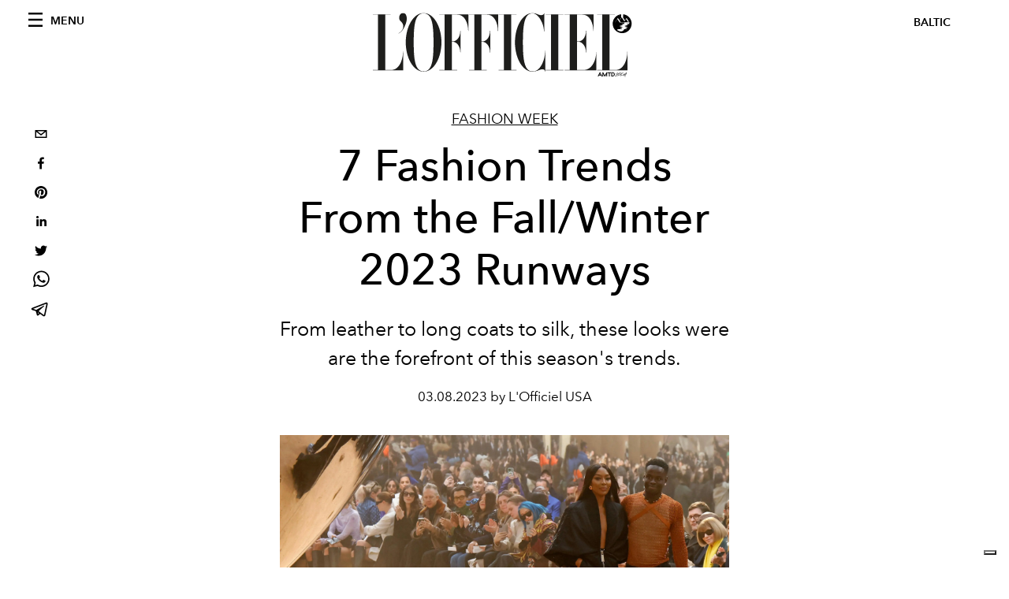

--- FILE ---
content_type: text/html; charset=utf-8
request_url: https://www.lofficielbaltic.com/fashion-week/7-fashion-trends-from-the-fall-winter-2023-runways
body_size: 34686
content:
<!DOCTYPE html><html lang="ru"><head><meta name="viewport" content="width=device-width"/><meta charSet="utf-8"/><title>7 Fashion Trends From the Fall/Winter 2023 Runways</title><meta property="og:title" content="7 Fashion Trends From the Fall/Winter 2023 Runways"/><meta name="twitter:title" content="7 Fashion Trends From the Fall/Winter 2023 Runways"/><meta name="description" content="From leather to long coats to silk, these looks were are the forefront of this season&#x27;s trends. "/><meta property="og:description" content="From leather to long coats to silk, these looks were are the forefront of this season&#x27;s trends. "/><meta name="twitter:description" content="From leather to long coats to silk, these looks were are the forefront of this season&#x27;s trends. "/><meta property="og:image" content="https://www.datocms-assets.com/59774/1678106307-1677855185-gettyimages-1470885428.jpg?auto=format&amp;fit=max&amp;w=1200"/><meta property="og:image:width" content="1200"/><meta property="og:image:height" content="800"/><meta name="twitter:image" content="https://www.datocms-assets.com/59774/1678106307-1677855185-gettyimages-1470885428.jpg?auto=format&amp;fit=max&amp;w=1200"/><meta property="og:locale" content="ru"/><meta property="og:type" content="article"/><meta property="og:site_name" content="L&#x27;Officiel Baltic"/><meta property="article:modified_time" content="2023-03-09T11:17:52Z"/><meta property="article:publisher" content="https://www.facebook.com/lofficielbaltic"/><meta name="twitter:card" content="summary"/><meta name="twitter:site" content="@lofficielbaltic"/><meta name="robots" content="index,follow"/><meta name="googlebot" content="index,follow"/><meta property="og:url" content="https://www.lofficielbaltic.com/fashion-week/7-fashion-trends-from-the-fall-winter-2023-runways"/><link rel="canonical" href="https://www.lofficielbaltic.com/fashion-week/7-fashion-trends-from-the-fall-winter-2023-runways"/><script type="application/ld+json">{
    "@context": "https://schema.org",
    "@type": "Article",
    "mainEntityOfPage": {
      "@type": "WebPage",
      "@id": "https://www.lofficielbaltic.com/fashion-week/7-fashion-trends-from-the-fall-winter-2023-runways"
    },
    "headline": "7 Fashion Trends From the Fall/Winter 2023 Runways",
    "image": [
      "https://www.datocms-assets.com/59774/1678106316-1677854156-off-white-finale.jpg?auto=format%2Ccompress&cs=srgb"
     ],
    "datePublished": "2023-03-09T11:17:53.000Z",
    "dateModified": "2023-03-09T11:17:52.000Z",
    "author": {"@type": "Person","name": "L'Officiel USA"},
    "publisher": {
      "@type": "Organization",
      "name": "L&#39;Officiel",
      "logo": {
        "@type": "ImageObject",
        "url": "https://www.datocms-assets.com/39109/1615808428-logo-lofficiel-amtd.svg"
      }
    },
    "description": "From leather to long coats to silk, these looks were are the forefront of this seasons trends. "
  }</script><meta name="next-head-count" content="24"/><link rel="apple-touch-icon" sizes="57x57" href="/favicon/apple-icon-57x57.png"/><link rel="apple-touch-icon" sizes="60x60" href="/favicon/apple-icon-60x60.png"/><link rel="apple-touch-icon" sizes="72x72" href="/favicon/apple-icon-72x72.png"/><link rel="apple-touch-icon" sizes="76x76" href="/favicon/apple-icon-76x76.png"/><link rel="apple-touch-icon" sizes="114x114" href="/favicon/apple-icon-114x114.png"/><link rel="apple-touch-icon" sizes="120x120" href="/favicon/apple-icon-120x120.png"/><link rel="apple-touch-icon" sizes="144x144" href="/favicon/apple-icon-144x144.png"/><link rel="apple-touch-icon" sizes="152x152" href="/favicon/apple-icon-152x152.png"/><link rel="apple-touch-icon" sizes="180x180" href="/favicon/apple-icon-180x180.png"/><link rel="icon" type="image/png" sizes="192x192" href="/favicon/android-icon-192x192.png"/><link rel="icon" type="image/png" sizes="32x32" href="/favicon/favicon-32x32.png"/><link rel="icon" type="image/png" sizes="96x96" href="/favicon/favicon-96x96.png"/><link rel="icon" type="image/png" sizes="16x16" href="/favicon/favicon-16x16.png"/><link rel="manifest" href="/favicon/site.webmanifest"/><link rel="mask-icon" href="/favicon/safari-pinned-tab.svg" color="#5bbad5"/><meta name="msapplication-TileColor" content="#da532c"/><meta name="msapplication-TileImage" content="/favicon/ms-icon-144x144.png"/><meta name="theme-color" content="#ffffff"/><link rel="preload" href="/_next/static/css/dde85d4528e20ee4.css" as="style"/><link rel="stylesheet" href="/_next/static/css/dde85d4528e20ee4.css" data-n-g=""/><link rel="preload" href="/_next/static/css/92dccaead4ed6abf.css" as="style"/><link rel="stylesheet" href="/_next/static/css/92dccaead4ed6abf.css" data-n-p=""/><noscript data-n-css=""></noscript><script defer="" nomodule="" src="/_next/static/chunks/polyfills-5cd94c89d3acac5f.js"></script><script src="//imasdk.googleapis.com/js/sdkloader/ima3.js" defer="" data-nscript="beforeInteractive"></script><script defer="" src="/_next/static/chunks/9163.a1894ce610469a41.js"></script><script defer="" src="/_next/static/chunks/204.67042251f087ef07.js"></script><script defer="" src="/_next/static/chunks/4372.339950c80768bdd9.js"></script><script defer="" src="/_next/static/chunks/4707.8f2f1b7d9244fd6f.js"></script><script src="/_next/static/chunks/webpack-2443c91cde7bda2d.js" defer=""></script><script src="/_next/static/chunks/framework-dc961b6aa6a4810b.js" defer=""></script><script src="/_next/static/chunks/main-dfcd317d421010e6.js" defer=""></script><script src="/_next/static/chunks/pages/_app-baa61dce7bd01de5.js" defer=""></script><script src="/_next/static/chunks/3147-c85d145c76996a60.js" defer=""></script><script src="/_next/static/chunks/7680-53bf0fb324c851f0.js" defer=""></script><script src="/_next/static/chunks/1162-45850e036faad960.js" defer=""></script><script src="/_next/static/chunks/6130-e546692bcb79011a.js" defer=""></script><script src="/_next/static/chunks/8569-3d4b7cc46403b650.js" defer=""></script><script src="/_next/static/chunks/8812-f49e49b5640365ab.js" defer=""></script><script src="/_next/static/chunks/5433-b9891d8974214a48.js" defer=""></script><script src="/_next/static/chunks/pages/%5Bcategory%5D/%5Bslug%5D-4392378255ff7967.js" defer=""></script><script src="/_next/static/59c5fa4604bdbdd790e60ce5b4e2e6a72f8f2ff4/_buildManifest.js" defer=""></script><script src="/_next/static/59c5fa4604bdbdd790e60ce5b4e2e6a72f8f2ff4/_ssgManifest.js" defer=""></script><script src="/_next/static/59c5fa4604bdbdd790e60ce5b4e2e6a72f8f2ff4/_middlewareManifest.js" defer=""></script></head><body class="site-body body-main-channel"><noscript><iframe src="https://www.googletagmanager.com/ns.html?id=GTM-MSGDQ67" height="0" width="0" style="display:none;visibility:hidden"></iframe></noscript><div id="__next" data-reactroot=""><nav class="site-header"><div class="adv--topdesktop"><div class="_iub_cs_activate-inline adunitContainer"><div class="adBox"></div></div></div><div class="site-header__background"><progress class="site-header__progress" max="0" value="0"></progress><div class="wrap"><div class="site-header__content"><div class="site-header__left"><a class="site-header__nav-button"><i class="icon--hamburger"></i><span>Menu</span></a></div><a class="site-header__logo" title="L&#x27;Officiel baltic" href="/"><img alt="L&#x27;Officiel baltic" title="L&#x27;Officiel baltic" class="logo" src="/images/logo-lofficiel-amtd.svg" width="390" height="90"/><img alt="L&#x27;Officiel baltic" title="L&#x27;Officiel baltic" class="logo--rev" src="/images/logo-lofficiel-rev-amtd.svg" width="390" height="90"/></a><div class="site-header__right"><a class="site-header__tenants-button">baltic</a><a class="site-header__channels-button hidden--on-lap"><span class="text"><div class="hidden--on-lap">baltic</div></span></a></div></div></div></div></nav><nav class="aside-nav" id="main-nav"><div class="aside-nav__header"><a class="aside-nav__header__closer" title="Close navigation menu"><i class="icon--cross icon--large"></i></a><ul class="aside-nav__header__list"><li class="aside-nav__header__list__item"><a class="aside-nav__header__list__link" href="/en/fashion-week/7-fashion-trends-from-the-fall-winter-2023-runways">en</a></li><li class="aside-nav__header__list__item"><a class="aside-nav__header__list__link" href="/lv/fashion-week/7-fashion-trends-from-the-fall-winter-2023-runways">lv</a></li><li class="aside-nav__header__list__item"><a class="aside-nav__header__list__link" href="/fashion-week/7-fashion-trends-from-the-fall-winter-2023-runways">ru</a></li></ul></div><div class="aside-nav__content"><div class="space--bottom-2"><form action="/ru/search" class="form--with-inline-button"><div class="form__field"><input type="text" id="search-box-input" name="query" placeholder="Поиск" required=""/><label for="search-box-input" class="input--hidden">Поиск</label></div><button class="button--small button--compact" aria-label="Search button"><i class="icon--search"></i></button></form></div><div class="space--bottom-1"><h6 class="aside-nav__content__title">КАНАЛЫ</h6></div><ul class="aside-nav__content__list"><li class="aside-nav__content__list__item"><a class="aside-nav__content__list__link" aria-label="Link for the category fashion" href="/categories/fashion">Fashion</a></li><li class="aside-nav__content__list__item"><a class="aside-nav__content__list__link" aria-label="Link for the category fashion-week" href="/categories/fashion-week">Fashion Week</a></li><li class="aside-nav__content__list__item"><a class="aside-nav__content__list__link" aria-label="Link for the category editorials" href="/categories/editorials">Editorials</a></li><li class="aside-nav__content__list__item"><a class="aside-nav__content__list__link" aria-label="Link for the category lifestyle" href="/categories/lifestyle">Lifestyle</a></li><li class="aside-nav__content__list__item"><a class="aside-nav__content__list__link" aria-label="Link for the category beauty" href="/categories/beauty">Beauty</a></li><li class="aside-nav__content__list__item"><a class="aside-nav__content__list__link" aria-label="Link for the category jewelery" href="/categories/jewelery">Jewelery &amp; Watches</a></li><li class="aside-nav__content__list__item"><a class="aside-nav__content__list__link" aria-label="Link for the category culture" href="/categories/culture">Art &amp; Culture</a></li><li class="aside-nav__content__list__item"><a class="aside-nav__content__list__link" aria-label="Link for the category interior-design" href="/categories/interior-design">Interior &amp; Design</a></li><li class="aside-nav__content__list__item"><a class="aside-nav__content__list__link" aria-label="Link for the category food" href="/categories/food">Gourmand Guide</a></li><li class="aside-nav__content__list__item"><a class="aside-nav__content__list__link" aria-label="Link for the category shopping-guide" href="/categories/shopping-guide">Shopping Guide</a></li><li class="aside-nav__content__list__item"><a class="aside-nav__content__list__link" aria-label="Link for the category man" href="/categories/man">L&#x27;Hommes</a></li><li class="aside-nav__content__list__item"><a class="aside-nav__content__list__link" aria-label="Link for the category travel" href="/categories/travel">Travel</a></li><li class="aside-nav__content__list__item"><a class="aside-nav__content__list__link" aria-label="Link for the category kids" href="/categories/kids">Kids</a></li><li class="aside-nav__content__list__item"><a class="aside-nav__content__list__link" aria-label="Link for the category beauty-awards" href="/categories/beauty-awards">BEAUTY AWARDS</a></li><li class="aside-nav__content__list__item"><a href="https://www.lofficielcoffee.com" target="_blank" rel="noopener noreferrer" class="aside-nav__content__list__link" aria-label="L&#x27;Officiel Coffee">L&#x27;Officiel Coffee</a></li></ul></div><div class="aside-nav__footer"><div class="space--bottom-2"><div class="aside-nav__footer__logo"><span style="box-sizing:border-box;display:inline-block;overflow:hidden;width:initial;height:initial;background:none;opacity:1;border:0;margin:0;padding:0;position:relative;max-width:100%"><span style="box-sizing:border-box;display:block;width:initial;height:initial;background:none;opacity:1;border:0;margin:0;padding:0;max-width:100%"><img style="display:block;max-width:100%;width:initial;height:initial;background:none;opacity:1;border:0;margin:0;padding:0" alt="" aria-hidden="true" src="data:image/svg+xml,%3csvg%20xmlns=%27http://www.w3.org/2000/svg%27%20version=%271.1%27%20width=%27150%27%20height=%2734%27/%3e"/></span><img alt="L&#x27;Officiel baltic" title="L&#x27;Officiel baltic" src="[data-uri]" decoding="async" data-nimg="intrinsic" style="position:absolute;top:0;left:0;bottom:0;right:0;box-sizing:border-box;padding:0;border:none;margin:auto;display:block;width:0;height:0;min-width:100%;max-width:100%;min-height:100%;max-height:100%"/><noscript><img alt="L&#x27;Officiel baltic" title="L&#x27;Officiel baltic" srcSet="/images/logo-lofficiel-rev-amtd.svg 1x, /images/logo-lofficiel-rev-amtd.svg 2x" src="/images/logo-lofficiel-rev-amtd.svg" decoding="async" data-nimg="intrinsic" style="position:absolute;top:0;left:0;bottom:0;right:0;box-sizing:border-box;padding:0;border:none;margin:auto;display:block;width:0;height:0;min-width:100%;max-width:100%;min-height:100%;max-height:100%" loading="lazy"/></noscript></span></div></div><div class="space--bottom-1"><h6 class="aside-nav__footer__title"><a class="aside-nav__footer__title" href="/issues">Buy the Issue</a></h6><h6 class="aside-nav__footer__title"><a class="aside-nav__footer__title" href="/about">About</a></h6><h6 class="aside-nav__footer__title space--bottom-2"><a class="aside-nav__footer__title" href="/contacts">Contacts</a></h6><h6 class="aside-nav__footer__title"></h6><ul class="aside-nav__footer__inline-list"><li class="aside-nav__footer__inline-list__item"><a href="https://twitter.com/lofficielbaltic" target="_blank" rel="noopener noreferrer" class="aside-nav__footer__inline-list__link" aria-label="Link for social handle twitter"><span>twitter</span><i class="icon--twitter"></i></a></li><li class="aside-nav__footer__inline-list__item"><a href="https://www.facebook.com/lofficielbaltic" target="_blank" rel="noopener noreferrer" class="aside-nav__footer__inline-list__link" aria-label="Link for social handle facebook"><span>facebook</span><i class="icon--facebook"></i></a></li><li class="aside-nav__footer__inline-list__item"><a href="https://instagram.com/lofficielbaltic" target="_blank" rel="noopener noreferrer" class="aside-nav__footer__inline-list__link" aria-label="Link for social handle instagram"><span>instagram</span><i class="icon--instagram"></i></a></li></ul></div></div></nav><nav class="aside-nav aside-nav--right aside-nav--rev" id="tenants-nav"><div class="aside-nav__header"><a class="aside-nav__header__closer" title="Close navigation menu"><i class="icon--cross icon--large"></i></a></div><div class="aside-nav__content"><ul class="aside-nav__content__list"><li class="aside-nav__content__list__item"><a class="aside-nav__content__list__link" href="https://www.lofficiel.com.ar" target="_blank" rel="noopener noreferrer">argentina</a></li><li class="aside-nav__content__list__item"><a class="aside-nav__content__list__link" href="https://lofficielbaltic.com" target="_blank" rel="noopener noreferrer">baltic</a></li><li class="aside-nav__content__list__item"><a class="aside-nav__content__list__link" href="https://www.lofficiel.be" target="_blank" rel="noopener noreferrer">belgium</a></li><li class="aside-nav__content__list__item"><a class="aside-nav__content__list__link" href="https://www.revistalofficiel.com.br" target="_blank" rel="noopener noreferrer">brazil</a></li><li class="aside-nav__content__list__item"><a class="aside-nav__content__list__link" href="https://www.lofficiel-canada.com" target="_blank" rel="noopener noreferrer">canada</a></li><li class="aside-nav__content__list__item"><a class="aside-nav__content__list__link" href="https://www.lofficielchile.com" target="_blank" rel="noopener noreferrer">chile</a></li><li class="aside-nav__content__list__item"><a class="aside-nav__content__list__link" href="https://www.lofficiel.com" target="_blank" rel="noopener noreferrer">france</a></li><li class="aside-nav__content__list__item"><a class="aside-nav__content__list__link" href="https://www.lofficielhk.com" target="_blank" rel="noopener noreferrer">hong kong sar</a></li><li class="aside-nav__content__list__item"><a class="aside-nav__content__list__link" href="https://www.lofficielibiza.com" target="_blank" rel="noopener noreferrer">ibiza</a></li><li class="aside-nav__content__list__item"><a class="aside-nav__content__list__link" href="https://www.lofficielitalia.com" target="_blank" rel="noopener noreferrer">italy</a></li><li class="aside-nav__content__list__item"><a class="aside-nav__content__list__link" href="https://www.lofficieljapan.com" target="_blank" rel="noopener noreferrer">japan</a></li><li class="aside-nav__content__list__item"><a class="aside-nav__content__list__link" href="https://www.lofficielkorea.com" target="_blank" rel="noopener noreferrer">korea</a></li><li class="aside-nav__content__list__item"><a class="aside-nav__content__list__link" href="https://lofficielbaltic.com/lv" target="_blank" rel="noopener noreferrer">latvia</a></li><li class="aside-nav__content__list__item"><a class="aside-nav__content__list__link" href="https://www.lofficielmalaysia.com" target="_blank" rel="noopener noreferrer">malaysia</a></li><li class="aside-nav__content__list__item"><a class="aside-nav__content__list__link" href="https://www.hommesmalaysia.com" target="_blank" rel="noopener noreferrer">malaysia hommes</a></li><li class="aside-nav__content__list__item"><a class="aside-nav__content__list__link" href="https://www.lofficielmexico.com" target="_blank" rel="noopener noreferrer">mexico</a></li><li class="aside-nav__content__list__item"><a class="aside-nav__content__list__link" href="https://www.lofficielmonaco.com/" target="_blank" rel="noopener noreferrer">monaco</a></li><li class="aside-nav__content__list__item"><a class="aside-nav__content__list__link" href="https://www.lofficielph.com" target="_blank" rel="noopener noreferrer">philippines</a></li><li class="aside-nav__content__list__item"><a class="aside-nav__content__list__link" href="https://www.lofficiel.com/categories/french-riviera" target="_blank" rel="noopener noreferrer">riviera</a></li><li class="aside-nav__content__list__item"><a class="aside-nav__content__list__link" href="https://www.lofficielsingapore.com" target="_blank" rel="noopener noreferrer">singapore</a></li><li class="aside-nav__content__list__item"><a class="aside-nav__content__list__link" href="https://www.hommessingapore.com" target="_blank" rel="noopener noreferrer">singapore hommes</a></li><li class="aside-nav__content__list__item"><a class="aside-nav__content__list__link" href="https://www.lofficielstbarth.com" target="_blank" rel="noopener noreferrer">st. barth</a></li><li class="aside-nav__content__list__item"><a class="aside-nav__content__list__link" href="https://www.lofficiel.es" target="_blank" rel="noopener noreferrer">spain</a></li><li class="aside-nav__content__list__item"><a class="aside-nav__content__list__link" href="https://www.lofficiel.ch" target="_blank" rel="noopener noreferrer">switzerland</a></li><li class="aside-nav__content__list__item"><a class="aside-nav__content__list__link" href="https://www.lofficiel.com.tr" target="_blank" rel="noopener noreferrer">turkey</a></li><li class="aside-nav__content__list__item"><a class="aside-nav__content__list__link" href="https://www.lofficiel.co.uk" target="_blank" rel="noopener noreferrer">uk</a></li><li class="aside-nav__content__list__item"><a class="aside-nav__content__list__link" href="https://www.lofficielusa.com" target="_blank" rel="noopener noreferrer">usa</a></li><li class="aside-nav__content__list__item"><a class="aside-nav__content__list__link" href="https://www.lofficielvietnam.com/" target="_blank" rel="noopener noreferrer">vietnam</a></li></ul></div></nav><main class="site-content"><div class="wrap--on-fullhd"><div class="site-background"><div class="wrap--full"><div class="site-content__spacer"><article class="article-layout"><aside class="article-layout__left"><div class="article-layout__toolbar"><div class="article-layout__toolbar__item"><div class="social-share-button"><button aria-label="email" class="react-share__ShareButton" style="background-color:transparent;border:none;padding:0;font:inherit;color:inherit;cursor:pointer"><svg viewBox="0 0 64 64" width="32" height="32"><rect width="64" height="64" rx="0" ry="0" fill="#7f7f7f" style="fill:white"></rect><path d="M17,22v20h30V22H17z M41.1,25L32,32.1L22.9,25H41.1z M20,39V26.6l12,9.3l12-9.3V39H20z" fill="black"></path></svg></button><button aria-label="facebook" class="react-share__ShareButton" style="background-color:transparent;border:none;padding:0;font:inherit;color:inherit;cursor:pointer"><svg viewBox="0 0 64 64" width="32" height="32"><rect width="64" height="64" rx="0" ry="0" fill="#3b5998" style="fill:white"></rect><path d="M34.1,47V33.3h4.6l0.7-5.3h-5.3v-3.4c0-1.5,0.4-2.6,2.6-2.6l2.8,0v-4.8c-0.5-0.1-2.2-0.2-4.1-0.2 c-4.1,0-6.9,2.5-6.9,7V28H24v5.3h4.6V47H34.1z" fill="black"></path></svg></button><button aria-label="pinterest" class="react-share__ShareButton" style="background-color:transparent;border:none;padding:0;font:inherit;color:inherit;cursor:pointer"><svg viewBox="0 0 64 64" width="32" height="32"><rect width="64" height="64" rx="0" ry="0" fill="#cb2128" style="fill:white"></rect><path d="M32,16c-8.8,0-16,7.2-16,16c0,6.6,3.9,12.2,9.6,14.7c0-1.1,0-2.5,0.3-3.7 c0.3-1.3,2.1-8.7,2.1-8.7s-0.5-1-0.5-2.5c0-2.4,1.4-4.1,3.1-4.1c1.5,0,2.2,1.1,2.2,2.4c0,1.5-0.9,3.7-1.4,5.7 c-0.4,1.7,0.9,3.1,2.5,3.1c3,0,5.1-3.9,5.1-8.5c0-3.5-2.4-6.1-6.7-6.1c-4.9,0-7.9,3.6-7.9,7.7c0,1.4,0.4,2.4,1.1,3.1 c0.3,0.3,0.3,0.5,0.2,0.9c-0.1,0.3-0.3,1-0.3,1.3c-0.1,0.4-0.4,0.6-0.8,0.4c-2.2-0.9-3.3-3.4-3.3-6.1c0-4.5,3.8-10,11.4-10 c6.1,0,10.1,4.4,10.1,9.2c0,6.3-3.5,11-8.6,11c-1.7,0-3.4-0.9-3.9-2c0,0-0.9,3.7-1.1,4.4c-0.3,1.2-1,2.5-1.6,3.4 c1.4,0.4,3,0.7,4.5,0.7c8.8,0,16-7.2,16-16C48,23.2,40.8,16,32,16z" fill="black"></path></svg></button><button aria-label="linkedin" class="react-share__ShareButton" style="background-color:transparent;border:none;padding:0;font:inherit;color:inherit;cursor:pointer"><svg viewBox="0 0 64 64" width="32" height="32"><rect width="64" height="64" rx="0" ry="0" fill="#007fb1" style="fill:white"></rect><path d="M20.4,44h5.4V26.6h-5.4V44z M23.1,18c-1.7,0-3.1,1.4-3.1,3.1c0,1.7,1.4,3.1,3.1,3.1 c1.7,0,3.1-1.4,3.1-3.1C26.2,19.4,24.8,18,23.1,18z M39.5,26.2c-2.6,0-4.4,1.4-5.1,2.8h-0.1v-2.4h-5.2V44h5.4v-8.6 c0-2.3,0.4-4.5,3.2-4.5c2.8,0,2.8,2.6,2.8,4.6V44H46v-9.5C46,29.8,45,26.2,39.5,26.2z" fill="black"></path></svg></button><button aria-label="twitter" class="react-share__ShareButton" style="background-color:transparent;border:none;padding:0;font:inherit;color:inherit;cursor:pointer"><svg viewBox="0 0 64 64" width="32" height="32"><rect width="64" height="64" rx="0" ry="0" fill="#00aced" style="fill:white"></rect><path d="M48,22.1c-1.2,0.5-2.4,0.9-3.8,1c1.4-0.8,2.4-2.1,2.9-3.6c-1.3,0.8-2.7,1.3-4.2,1.6 C41.7,19.8,40,19,38.2,19c-3.6,0-6.6,2.9-6.6,6.6c0,0.5,0.1,1,0.2,1.5c-5.5-0.3-10.3-2.9-13.5-6.9c-0.6,1-0.9,2.1-0.9,3.3 c0,2.3,1.2,4.3,2.9,5.5c-1.1,0-2.1-0.3-3-0.8c0,0,0,0.1,0,0.1c0,3.2,2.3,5.8,5.3,6.4c-0.6,0.1-1.1,0.2-1.7,0.2c-0.4,0-0.8,0-1.2-0.1 c0.8,2.6,3.3,4.5,6.1,4.6c-2.2,1.8-5.1,2.8-8.2,2.8c-0.5,0-1.1,0-1.6-0.1c2.9,1.9,6.4,2.9,10.1,2.9c12.1,0,18.7-10,18.7-18.7 c0-0.3,0-0.6,0-0.8C46,24.5,47.1,23.4,48,22.1z" fill="black"></path></svg></button><button aria-label="whatsapp" class="react-share__ShareButton" style="background-color:transparent;border:none;padding:0;font:inherit;color:inherit;cursor:pointer"><svg viewBox="0 0 64 64" width="32" height="32"><rect width="64" height="64" rx="0" ry="0" fill="#25D366" style="fill:white"></rect><path d="m42.32286,33.93287c-0.5178,-0.2589 -3.04726,-1.49644 -3.52105,-1.66732c-0.4712,-0.17346 -0.81554,-0.2589 -1.15987,0.2589c-0.34175,0.51004 -1.33075,1.66474 -1.63108,2.00648c-0.30032,0.33658 -0.60064,0.36247 -1.11327,0.12945c-0.5178,-0.2589 -2.17994,-0.80259 -4.14759,-2.56312c-1.53269,-1.37217 -2.56312,-3.05503 -2.86603,-3.57283c-0.30033,-0.5178 -0.03366,-0.80259 0.22524,-1.06149c0.23301,-0.23301 0.5178,-0.59547 0.7767,-0.90616c0.25372,-0.31068 0.33657,-0.5178 0.51262,-0.85437c0.17088,-0.36246 0.08544,-0.64725 -0.04402,-0.90615c-0.12945,-0.2589 -1.15987,-2.79613 -1.58964,-3.80584c-0.41424,-1.00971 -0.84142,-0.88027 -1.15987,-0.88027c-0.29773,-0.02588 -0.64208,-0.02588 -0.98382,-0.02588c-0.34693,0 -0.90616,0.12945 -1.37736,0.62136c-0.4712,0.5178 -1.80194,1.76053 -1.80194,4.27186c0,2.51134 1.84596,4.945 2.10227,5.30747c0.2589,0.33657 3.63497,5.51458 8.80262,7.74113c1.23237,0.5178 2.1903,0.82848 2.94111,1.08738c1.23237,0.38836 2.35599,0.33657 3.24402,0.20712c0.99159,-0.15534 3.04985,-1.24272 3.47963,-2.45956c0.44013,-1.21683 0.44013,-2.22654 0.31068,-2.45955c-0.12945,-0.23301 -0.46601,-0.36247 -0.98382,-0.59548m-9.40068,12.84407l-0.02589,0c-3.05503,0 -6.08417,-0.82849 -8.72495,-2.38189l-0.62136,-0.37023l-6.47252,1.68286l1.73463,-6.29129l-0.41424,-0.64725c-1.70875,-2.71846 -2.6149,-5.85116 -2.6149,-9.07706c0,-9.39809 7.68934,-17.06155 17.15993,-17.06155c4.58253,0 8.88029,1.78642 12.11655,5.02268c3.23625,3.21036 5.02267,7.50812 5.02267,12.06476c-0.0078,9.3981 -7.69712,17.06155 -17.14699,17.06155m14.58906,-31.58846c-3.93529,-3.80584 -9.1133,-5.95471 -14.62789,-5.95471c-11.36055,0 -20.60848,9.2065 -20.61625,20.52564c0,3.61684 0.94757,7.14565 2.75211,10.26282l-2.92557,10.63564l10.93337,-2.85309c3.0136,1.63108 6.4052,2.4958 9.85634,2.49839l0.01037,0c11.36574,0 20.61884,-9.2091 20.62403,-20.53082c0,-5.48093 -2.14111,-10.64081 -6.03239,-14.51915" fill="black"></path></svg></button><button aria-label="telegram" class="react-share__ShareButton" style="background-color:transparent;border:none;padding:0;font:inherit;color:inherit;cursor:pointer"><svg viewBox="0 0 64 64" width="32" height="32"><rect width="64" height="64" rx="0" ry="0" fill="#37aee2" style="fill:white"></rect><path d="m45.90873,15.44335c-0.6901,-0.0281 -1.37668,0.14048 -1.96142,0.41265c-0.84989,0.32661 -8.63939,3.33986 -16.5237,6.39174c-3.9685,1.53296 -7.93349,3.06593 -10.98537,4.24067c-3.05012,1.1765 -5.34694,2.05098 -5.4681,2.09312c-0.80775,0.28096 -1.89996,0.63566 -2.82712,1.72788c-0.23354,0.27218 -0.46884,0.62161 -0.58825,1.10275c-0.11941,0.48114 -0.06673,1.09222 0.16682,1.5716c0.46533,0.96052 1.25376,1.35737 2.18443,1.71383c3.09051,0.99037 6.28638,1.93508 8.93263,2.8236c0.97632,3.44171 1.91401,6.89571 2.84116,10.34268c0.30554,0.69185 0.97105,0.94823 1.65764,0.95525l-0.00351,0.03512c0,0 0.53908,0.05268 1.06412,-0.07375c0.52679,-0.12292 1.18879,-0.42846 1.79109,-0.99212c0.662,-0.62161 2.45836,-2.38812 3.47683,-3.38552l7.6736,5.66477l0.06146,0.03512c0,0 0.84989,0.59703 2.09312,0.68132c0.62161,0.04214 1.4399,-0.07726 2.14229,-0.59176c0.70766,-0.51626 1.1765,-1.34683 1.396,-2.29506c0.65673,-2.86224 5.00979,-23.57745 5.75257,-27.00686l-0.02107,0.08077c0.51977,-1.93157 0.32837,-3.70159 -0.87096,-4.74991c-0.60054,-0.52152 -1.2924,-0.7498 -1.98425,-0.77965l0,0.00176zm-0.2072,3.29069c0.04741,0.0439 0.0439,0.0439 0.00351,0.04741c-0.01229,-0.00351 0.14048,0.2072 -0.15804,1.32576l-0.01229,0.04214l-0.00878,0.03863c-0.75858,3.50668 -5.15554,24.40802 -5.74203,26.96472c-0.08077,0.34417 -0.11414,0.31959 -0.09482,0.29852c-0.1756,-0.02634 -0.50045,-0.16506 -0.52679,-0.1756l-13.13468,-9.70175c4.4988,-4.33199 9.09945,-8.25307 13.744,-12.43229c0.8218,-0.41265 0.68483,-1.68573 -0.29852,-1.70681c-1.04305,0.24584 -1.92279,0.99564 -2.8798,1.47502c-5.49971,3.2626 -11.11882,6.13186 -16.55882,9.49279c-2.792,-0.97105 -5.57873,-1.77704 -8.15298,-2.57601c2.2336,-0.89555 4.00889,-1.55579 5.75608,-2.23009c3.05188,-1.1765 7.01687,-2.7042 10.98537,-4.24067c7.94051,-3.06944 15.92667,-6.16346 16.62028,-6.43037l0.05619,-0.02283l0.05268,-0.02283c0.19316,-0.0878 0.30378,-0.09658 0.35471,-0.10009c0,0 -0.01756,-0.05795 -0.00351,-0.04566l-0.00176,0zm-20.91715,22.0638l2.16687,1.60145c-0.93418,0.91311 -1.81743,1.77353 -2.45485,2.38812l0.28798,-3.98957" fill="black"></path></svg></button></div></div></div><div class="adv--left-sidebar"><div class="_iub_cs_activate-inline adunitContainer"><div class="adBox"></div></div></div></aside><section class="article-layout__main"><div class="space--bottom-3"><header class="hero--center"><div class="hero__body"><a class="hero__pretitle" title="Fashion Week" href="/categories/fashion-week">Fashion Week</a><h1 class="hero__title">7 Fashion Trends From the Fall/Winter 2023 Runways</h1><div class="hero__text"><p>From leather to long coats to silk, these looks were are the forefront of this season&#x27;s trends.</p></div><div class="hero__footer">03.08.2023 by L&#x27;Officiel USA</div><div class="hero__toolbar"><div class="hero__toolbar__item"><div class="social-share-button"><button aria-label="email" class="react-share__ShareButton" style="background-color:transparent;border:none;padding:0;font:inherit;color:inherit;cursor:pointer"><svg viewBox="0 0 64 64" width="32" height="32"><rect width="64" height="64" rx="0" ry="0" fill="#7f7f7f" style="fill:white"></rect><path d="M17,22v20h30V22H17z M41.1,25L32,32.1L22.9,25H41.1z M20,39V26.6l12,9.3l12-9.3V39H20z" fill="black"></path></svg></button><button aria-label="facebook" class="react-share__ShareButton" style="background-color:transparent;border:none;padding:0;font:inherit;color:inherit;cursor:pointer"><svg viewBox="0 0 64 64" width="32" height="32"><rect width="64" height="64" rx="0" ry="0" fill="#3b5998" style="fill:white"></rect><path d="M34.1,47V33.3h4.6l0.7-5.3h-5.3v-3.4c0-1.5,0.4-2.6,2.6-2.6l2.8,0v-4.8c-0.5-0.1-2.2-0.2-4.1-0.2 c-4.1,0-6.9,2.5-6.9,7V28H24v5.3h4.6V47H34.1z" fill="black"></path></svg></button><button aria-label="pinterest" class="react-share__ShareButton" style="background-color:transparent;border:none;padding:0;font:inherit;color:inherit;cursor:pointer"><svg viewBox="0 0 64 64" width="32" height="32"><rect width="64" height="64" rx="0" ry="0" fill="#cb2128" style="fill:white"></rect><path d="M32,16c-8.8,0-16,7.2-16,16c0,6.6,3.9,12.2,9.6,14.7c0-1.1,0-2.5,0.3-3.7 c0.3-1.3,2.1-8.7,2.1-8.7s-0.5-1-0.5-2.5c0-2.4,1.4-4.1,3.1-4.1c1.5,0,2.2,1.1,2.2,2.4c0,1.5-0.9,3.7-1.4,5.7 c-0.4,1.7,0.9,3.1,2.5,3.1c3,0,5.1-3.9,5.1-8.5c0-3.5-2.4-6.1-6.7-6.1c-4.9,0-7.9,3.6-7.9,7.7c0,1.4,0.4,2.4,1.1,3.1 c0.3,0.3,0.3,0.5,0.2,0.9c-0.1,0.3-0.3,1-0.3,1.3c-0.1,0.4-0.4,0.6-0.8,0.4c-2.2-0.9-3.3-3.4-3.3-6.1c0-4.5,3.8-10,11.4-10 c6.1,0,10.1,4.4,10.1,9.2c0,6.3-3.5,11-8.6,11c-1.7,0-3.4-0.9-3.9-2c0,0-0.9,3.7-1.1,4.4c-0.3,1.2-1,2.5-1.6,3.4 c1.4,0.4,3,0.7,4.5,0.7c8.8,0,16-7.2,16-16C48,23.2,40.8,16,32,16z" fill="black"></path></svg></button><button aria-label="linkedin" class="react-share__ShareButton" style="background-color:transparent;border:none;padding:0;font:inherit;color:inherit;cursor:pointer"><svg viewBox="0 0 64 64" width="32" height="32"><rect width="64" height="64" rx="0" ry="0" fill="#007fb1" style="fill:white"></rect><path d="M20.4,44h5.4V26.6h-5.4V44z M23.1,18c-1.7,0-3.1,1.4-3.1,3.1c0,1.7,1.4,3.1,3.1,3.1 c1.7,0,3.1-1.4,3.1-3.1C26.2,19.4,24.8,18,23.1,18z M39.5,26.2c-2.6,0-4.4,1.4-5.1,2.8h-0.1v-2.4h-5.2V44h5.4v-8.6 c0-2.3,0.4-4.5,3.2-4.5c2.8,0,2.8,2.6,2.8,4.6V44H46v-9.5C46,29.8,45,26.2,39.5,26.2z" fill="black"></path></svg></button><button aria-label="twitter" class="react-share__ShareButton" style="background-color:transparent;border:none;padding:0;font:inherit;color:inherit;cursor:pointer"><svg viewBox="0 0 64 64" width="32" height="32"><rect width="64" height="64" rx="0" ry="0" fill="#00aced" style="fill:white"></rect><path d="M48,22.1c-1.2,0.5-2.4,0.9-3.8,1c1.4-0.8,2.4-2.1,2.9-3.6c-1.3,0.8-2.7,1.3-4.2,1.6 C41.7,19.8,40,19,38.2,19c-3.6,0-6.6,2.9-6.6,6.6c0,0.5,0.1,1,0.2,1.5c-5.5-0.3-10.3-2.9-13.5-6.9c-0.6,1-0.9,2.1-0.9,3.3 c0,2.3,1.2,4.3,2.9,5.5c-1.1,0-2.1-0.3-3-0.8c0,0,0,0.1,0,0.1c0,3.2,2.3,5.8,5.3,6.4c-0.6,0.1-1.1,0.2-1.7,0.2c-0.4,0-0.8,0-1.2-0.1 c0.8,2.6,3.3,4.5,6.1,4.6c-2.2,1.8-5.1,2.8-8.2,2.8c-0.5,0-1.1,0-1.6-0.1c2.9,1.9,6.4,2.9,10.1,2.9c12.1,0,18.7-10,18.7-18.7 c0-0.3,0-0.6,0-0.8C46,24.5,47.1,23.4,48,22.1z" fill="black"></path></svg></button><button aria-label="whatsapp" class="react-share__ShareButton" style="background-color:transparent;border:none;padding:0;font:inherit;color:inherit;cursor:pointer"><svg viewBox="0 0 64 64" width="32" height="32"><rect width="64" height="64" rx="0" ry="0" fill="#25D366" style="fill:white"></rect><path d="m42.32286,33.93287c-0.5178,-0.2589 -3.04726,-1.49644 -3.52105,-1.66732c-0.4712,-0.17346 -0.81554,-0.2589 -1.15987,0.2589c-0.34175,0.51004 -1.33075,1.66474 -1.63108,2.00648c-0.30032,0.33658 -0.60064,0.36247 -1.11327,0.12945c-0.5178,-0.2589 -2.17994,-0.80259 -4.14759,-2.56312c-1.53269,-1.37217 -2.56312,-3.05503 -2.86603,-3.57283c-0.30033,-0.5178 -0.03366,-0.80259 0.22524,-1.06149c0.23301,-0.23301 0.5178,-0.59547 0.7767,-0.90616c0.25372,-0.31068 0.33657,-0.5178 0.51262,-0.85437c0.17088,-0.36246 0.08544,-0.64725 -0.04402,-0.90615c-0.12945,-0.2589 -1.15987,-2.79613 -1.58964,-3.80584c-0.41424,-1.00971 -0.84142,-0.88027 -1.15987,-0.88027c-0.29773,-0.02588 -0.64208,-0.02588 -0.98382,-0.02588c-0.34693,0 -0.90616,0.12945 -1.37736,0.62136c-0.4712,0.5178 -1.80194,1.76053 -1.80194,4.27186c0,2.51134 1.84596,4.945 2.10227,5.30747c0.2589,0.33657 3.63497,5.51458 8.80262,7.74113c1.23237,0.5178 2.1903,0.82848 2.94111,1.08738c1.23237,0.38836 2.35599,0.33657 3.24402,0.20712c0.99159,-0.15534 3.04985,-1.24272 3.47963,-2.45956c0.44013,-1.21683 0.44013,-2.22654 0.31068,-2.45955c-0.12945,-0.23301 -0.46601,-0.36247 -0.98382,-0.59548m-9.40068,12.84407l-0.02589,0c-3.05503,0 -6.08417,-0.82849 -8.72495,-2.38189l-0.62136,-0.37023l-6.47252,1.68286l1.73463,-6.29129l-0.41424,-0.64725c-1.70875,-2.71846 -2.6149,-5.85116 -2.6149,-9.07706c0,-9.39809 7.68934,-17.06155 17.15993,-17.06155c4.58253,0 8.88029,1.78642 12.11655,5.02268c3.23625,3.21036 5.02267,7.50812 5.02267,12.06476c-0.0078,9.3981 -7.69712,17.06155 -17.14699,17.06155m14.58906,-31.58846c-3.93529,-3.80584 -9.1133,-5.95471 -14.62789,-5.95471c-11.36055,0 -20.60848,9.2065 -20.61625,20.52564c0,3.61684 0.94757,7.14565 2.75211,10.26282l-2.92557,10.63564l10.93337,-2.85309c3.0136,1.63108 6.4052,2.4958 9.85634,2.49839l0.01037,0c11.36574,0 20.61884,-9.2091 20.62403,-20.53082c0,-5.48093 -2.14111,-10.64081 -6.03239,-14.51915" fill="black"></path></svg></button><button aria-label="telegram" class="react-share__ShareButton" style="background-color:transparent;border:none;padding:0;font:inherit;color:inherit;cursor:pointer"><svg viewBox="0 0 64 64" width="32" height="32"><rect width="64" height="64" rx="0" ry="0" fill="#37aee2" style="fill:white"></rect><path d="m45.90873,15.44335c-0.6901,-0.0281 -1.37668,0.14048 -1.96142,0.41265c-0.84989,0.32661 -8.63939,3.33986 -16.5237,6.39174c-3.9685,1.53296 -7.93349,3.06593 -10.98537,4.24067c-3.05012,1.1765 -5.34694,2.05098 -5.4681,2.09312c-0.80775,0.28096 -1.89996,0.63566 -2.82712,1.72788c-0.23354,0.27218 -0.46884,0.62161 -0.58825,1.10275c-0.11941,0.48114 -0.06673,1.09222 0.16682,1.5716c0.46533,0.96052 1.25376,1.35737 2.18443,1.71383c3.09051,0.99037 6.28638,1.93508 8.93263,2.8236c0.97632,3.44171 1.91401,6.89571 2.84116,10.34268c0.30554,0.69185 0.97105,0.94823 1.65764,0.95525l-0.00351,0.03512c0,0 0.53908,0.05268 1.06412,-0.07375c0.52679,-0.12292 1.18879,-0.42846 1.79109,-0.99212c0.662,-0.62161 2.45836,-2.38812 3.47683,-3.38552l7.6736,5.66477l0.06146,0.03512c0,0 0.84989,0.59703 2.09312,0.68132c0.62161,0.04214 1.4399,-0.07726 2.14229,-0.59176c0.70766,-0.51626 1.1765,-1.34683 1.396,-2.29506c0.65673,-2.86224 5.00979,-23.57745 5.75257,-27.00686l-0.02107,0.08077c0.51977,-1.93157 0.32837,-3.70159 -0.87096,-4.74991c-0.60054,-0.52152 -1.2924,-0.7498 -1.98425,-0.77965l0,0.00176zm-0.2072,3.29069c0.04741,0.0439 0.0439,0.0439 0.00351,0.04741c-0.01229,-0.00351 0.14048,0.2072 -0.15804,1.32576l-0.01229,0.04214l-0.00878,0.03863c-0.75858,3.50668 -5.15554,24.40802 -5.74203,26.96472c-0.08077,0.34417 -0.11414,0.31959 -0.09482,0.29852c-0.1756,-0.02634 -0.50045,-0.16506 -0.52679,-0.1756l-13.13468,-9.70175c4.4988,-4.33199 9.09945,-8.25307 13.744,-12.43229c0.8218,-0.41265 0.68483,-1.68573 -0.29852,-1.70681c-1.04305,0.24584 -1.92279,0.99564 -2.8798,1.47502c-5.49971,3.2626 -11.11882,6.13186 -16.55882,9.49279c-2.792,-0.97105 -5.57873,-1.77704 -8.15298,-2.57601c2.2336,-0.89555 4.00889,-1.55579 5.75608,-2.23009c3.05188,-1.1765 7.01687,-2.7042 10.98537,-4.24067c7.94051,-3.06944 15.92667,-6.16346 16.62028,-6.43037l0.05619,-0.02283l0.05268,-0.02283c0.19316,-0.0878 0.30378,-0.09658 0.35471,-0.10009c0,0 -0.01756,-0.05795 -0.00351,-0.04566l-0.00176,0zm-20.91715,22.0638l2.16687,1.60145c-0.93418,0.91311 -1.81743,1.77353 -2.45485,2.38812l0.28798,-3.98957" fill="black"></path></svg></button></div></div></div></div><figure class="article-layout__figure--extra-wrap"><span style="box-sizing:border-box;display:inline-block;overflow:hidden;width:initial;height:initial;background:none;opacity:1;border:0;margin:0;padding:0;position:relative;max-width:100%"><span style="box-sizing:border-box;display:block;width:initial;height:initial;background:none;opacity:1;border:0;margin:0;padding:0;max-width:100%"><img style="display:block;max-width:100%;width:initial;height:initial;background:none;opacity:1;border:0;margin:0;padding:0" alt="" aria-hidden="true" src="data:image/svg+xml,%3csvg%20xmlns=%27http://www.w3.org/2000/svg%27%20version=%271.1%27%20width=%273000%27%20height=%272000%27/%3e"/></span><img alt="bestof topix paris people person adult male man female woman glasses shoe jeans" src="[data-uri]" decoding="async" data-nimg="intrinsic" style="position:absolute;top:0;left:0;bottom:0;right:0;box-sizing:border-box;padding:0;border:none;margin:auto;display:block;width:0;height:0;min-width:100%;max-width:100%;min-height:100%;max-height:100%;filter:blur(20px);background-size:cover;background-image:url(&quot;[data-uri]&quot;);background-position:0% 0%"/><noscript><img alt="bestof topix paris people person adult male man female woman glasses shoe jeans" srcSet="/_next/image?url=https%3A%2F%2Fwww.datocms-assets.com%2F59774%2F1678106316-1677854156-off-white-finale.jpg%3Fauto%3Dformat%252Ccompress%26cs%3Dsrgb&amp;w=3840&amp;q=75 1x" src="/_next/image?url=https%3A%2F%2Fwww.datocms-assets.com%2F59774%2F1678106316-1677854156-off-white-finale.jpg%3Fauto%3Dformat%252Ccompress%26cs%3Dsrgb&amp;w=3840&amp;q=75" decoding="async" data-nimg="intrinsic" style="position:absolute;top:0;left:0;bottom:0;right:0;box-sizing:border-box;padding:0;border:none;margin:auto;display:block;width:0;height:0;min-width:100%;max-width:100%;min-height:100%;max-height:100%" loading="lazy"/></noscript></span></figure><div class="space--both-2"><div class="adv--topdesktop"><div class="article-layout__figure--extra-wrap _iub_cs_activate-inline adunitContainer"><div class="adBox"></div></div></div></div></header></div><div class="space--both-4 article-layout__figure--extra-wrap"><div class="adv--topdesktop"><div class="adunitContainer"><div class="adBox"></div></div></div></div><section><div class=""><div class="_iub_cs_activate-inline adv--mobile-250-mobile adunitContainer"><div class="adBox"></div></div></div><div class=""><div class="_iub_cs_activate-inline adv--mobile-250-mobile adunitContainer"><div class="adBox"></div></div></div><div class=""><div class="_iub_cs_activate-inline adv--mobile-250-mobile adunitContainer"><div class="adBox"></div></div></div><div class=""><div class="_iub_cs_activate-inline adv--mobile-250-mobile adunitContainer"><div class="adBox"></div></div></div><div class=""><div class="_iub_cs_activate-inline adv--mobile-250-mobile adunitContainer"><div class="adBox"></div></div></div><div class=""><div class="_iub_cs_activate-inline adv--mobile-250-mobile adunitContainer"><div class="adBox"></div></div></div><div class=""><div class="_iub_cs_activate-inline adv--mobile-250-mobile adunitContainer"><div class="adBox"></div></div></div><div class="adv--topdesktop space--bottom-2"><div class="_iub_cs_activate-inline adunitContainer"><div class="adBox"></div></div></div></section></section><aside class="article-layout__right"><div class="adv--right-sidebar"><div class="_iub_cs_activate-inline adunitContainer"><div class="adBox"></div></div></div></aside></article></div></div></div></div><div class="adv--undertitlemobile space--both-2"><div class="_iub_cs_activate-inline adunitContainer"><div class="adBox"></div></div></div><div class="site-background--rev"><div class="wrap"><div class="section-header section-header--rev section-header--big"><h2 class="section-header__title">Рекомендованные статьи</h2></div></div><div class="wrap--on-lap"><div class="lazy-show is-activated"><div class="grid" style="display:block"><div class="grid__item lap-6-12 hd-3-12"><div class="space--bottom-2"><a class="stack stack--rev stack--big-on-lap stack--medium-on-hd" href="/fashion/the-architect-of-connections-how-sabrina-spinelli-redefines-the-language-of-luxur"><div class="stack__image"><span style="box-sizing:border-box;display:block;overflow:hidden;width:initial;height:initial;background:none;opacity:1;border:0;margin:0;padding:0;position:absolute;top:0;left:0;bottom:0;right:0"><img alt="bracelet face head person photography portrait dress formal wear evening dress lady" src="[data-uri]" decoding="async" data-nimg="fill" style="position:absolute;top:0;left:0;bottom:0;right:0;box-sizing:border-box;padding:0;border:none;margin:auto;display:block;width:0;height:0;min-width:100%;max-width:100%;min-height:100%;max-height:100%;object-fit:cover"/><noscript><img alt="bracelet face head person photography portrait dress formal wear evening dress lady" sizes="100vw" srcSet="/_next/image?url=https%3A%2F%2Fwww.datocms-assets.com%2F59774%2F1767174810-1-5u9a6562.jpg%3Fauto%3Dformat%252Ccompress%26crop%3Dfocalpoint%26cs%3Dsrgb%26fit%3Dcrop%26fp-x%3D0.49%26fp-y%3D0.32%26h%3D660%26w%3D868&amp;w=640&amp;q=75 640w, /_next/image?url=https%3A%2F%2Fwww.datocms-assets.com%2F59774%2F1767174810-1-5u9a6562.jpg%3Fauto%3Dformat%252Ccompress%26crop%3Dfocalpoint%26cs%3Dsrgb%26fit%3Dcrop%26fp-x%3D0.49%26fp-y%3D0.32%26h%3D660%26w%3D868&amp;w=750&amp;q=75 750w, /_next/image?url=https%3A%2F%2Fwww.datocms-assets.com%2F59774%2F1767174810-1-5u9a6562.jpg%3Fauto%3Dformat%252Ccompress%26crop%3Dfocalpoint%26cs%3Dsrgb%26fit%3Dcrop%26fp-x%3D0.49%26fp-y%3D0.32%26h%3D660%26w%3D868&amp;w=828&amp;q=75 828w, /_next/image?url=https%3A%2F%2Fwww.datocms-assets.com%2F59774%2F1767174810-1-5u9a6562.jpg%3Fauto%3Dformat%252Ccompress%26crop%3Dfocalpoint%26cs%3Dsrgb%26fit%3Dcrop%26fp-x%3D0.49%26fp-y%3D0.32%26h%3D660%26w%3D868&amp;w=1080&amp;q=75 1080w, /_next/image?url=https%3A%2F%2Fwww.datocms-assets.com%2F59774%2F1767174810-1-5u9a6562.jpg%3Fauto%3Dformat%252Ccompress%26crop%3Dfocalpoint%26cs%3Dsrgb%26fit%3Dcrop%26fp-x%3D0.49%26fp-y%3D0.32%26h%3D660%26w%3D868&amp;w=1200&amp;q=75 1200w, /_next/image?url=https%3A%2F%2Fwww.datocms-assets.com%2F59774%2F1767174810-1-5u9a6562.jpg%3Fauto%3Dformat%252Ccompress%26crop%3Dfocalpoint%26cs%3Dsrgb%26fit%3Dcrop%26fp-x%3D0.49%26fp-y%3D0.32%26h%3D660%26w%3D868&amp;w=1920&amp;q=75 1920w, /_next/image?url=https%3A%2F%2Fwww.datocms-assets.com%2F59774%2F1767174810-1-5u9a6562.jpg%3Fauto%3Dformat%252Ccompress%26crop%3Dfocalpoint%26cs%3Dsrgb%26fit%3Dcrop%26fp-x%3D0.49%26fp-y%3D0.32%26h%3D660%26w%3D868&amp;w=2048&amp;q=75 2048w, /_next/image?url=https%3A%2F%2Fwww.datocms-assets.com%2F59774%2F1767174810-1-5u9a6562.jpg%3Fauto%3Dformat%252Ccompress%26crop%3Dfocalpoint%26cs%3Dsrgb%26fit%3Dcrop%26fp-x%3D0.49%26fp-y%3D0.32%26h%3D660%26w%3D868&amp;w=3840&amp;q=75 3840w" src="/_next/image?url=https%3A%2F%2Fwww.datocms-assets.com%2F59774%2F1767174810-1-5u9a6562.jpg%3Fauto%3Dformat%252Ccompress%26crop%3Dfocalpoint%26cs%3Dsrgb%26fit%3Dcrop%26fp-x%3D0.49%26fp-y%3D0.32%26h%3D660%26w%3D868&amp;w=3840&amp;q=75" decoding="async" data-nimg="fill" style="position:absolute;top:0;left:0;bottom:0;right:0;box-sizing:border-box;padding:0;border:none;margin:auto;display:block;width:0;height:0;min-width:100%;max-width:100%;min-height:100%;max-height:100%;object-fit:cover" loading="lazy"/></noscript></span></div><div class="stack__body"><h4 class="stack__pretitle">Fashion</h4><h3 class="stack__title"><span class="hover-underline">The Architect Of Connections: How Sabrina Spinelli Redefines The Language Of Luxury</span></h3><div class="stack__text"><p>In an era where fashion’s currency has shifted from mere visibility to institutional legitimacy, true visionaries emerge not as event creators, but as architects of ecosystems. <em>Sabrina Spinelli</em> embodies this evolution—a brand strategist with three decades of mastery in luxury, whose work transcends consultancy to become a living framework where creativity, commerce, and culture converge with surgical precision.</p></div><div class="stack__footer">12.30.2025 by L&#x27;Officiel BALTIC</div></div></a></div></div><div class="grid__item lap-6-12 hd-3-12"><div class="space--bottom-2"><a class="stack stack--rev stack--big-on-lap stack--medium-on-hd" href="/fashion/novyy-gorizont-komanda-l-officiel-baltic-zavershaet-glavu-chtoby-otkryt-sleduyush"><div class="stack__image"><span style="box-sizing:border-box;display:block;overflow:hidden;width:initial;height:initial;background:none;opacity:1;border:0;margin:0;padding:0;position:absolute;top:0;left:0;bottom:0;right:0"><img alt="Photographer: Kristina Skļareviča" src="[data-uri]" decoding="async" data-nimg="fill" style="position:absolute;top:0;left:0;bottom:0;right:0;box-sizing:border-box;padding:0;border:none;margin:auto;display:block;width:0;height:0;min-width:100%;max-width:100%;min-height:100%;max-height:100%;object-fit:cover"/><noscript><img alt="Photographer: Kristina Skļareviča" sizes="100vw" srcSet="/_next/image?url=https%3A%2F%2Fwww.datocms-assets.com%2F59774%2F1766656320-dsc04192.jpg%3Fauto%3Dformat%252Ccompress%26cs%3Dsrgb%26fit%3Dcrop%26h%3D660%26w%3D868&amp;w=640&amp;q=75 640w, /_next/image?url=https%3A%2F%2Fwww.datocms-assets.com%2F59774%2F1766656320-dsc04192.jpg%3Fauto%3Dformat%252Ccompress%26cs%3Dsrgb%26fit%3Dcrop%26h%3D660%26w%3D868&amp;w=750&amp;q=75 750w, /_next/image?url=https%3A%2F%2Fwww.datocms-assets.com%2F59774%2F1766656320-dsc04192.jpg%3Fauto%3Dformat%252Ccompress%26cs%3Dsrgb%26fit%3Dcrop%26h%3D660%26w%3D868&amp;w=828&amp;q=75 828w, /_next/image?url=https%3A%2F%2Fwww.datocms-assets.com%2F59774%2F1766656320-dsc04192.jpg%3Fauto%3Dformat%252Ccompress%26cs%3Dsrgb%26fit%3Dcrop%26h%3D660%26w%3D868&amp;w=1080&amp;q=75 1080w, /_next/image?url=https%3A%2F%2Fwww.datocms-assets.com%2F59774%2F1766656320-dsc04192.jpg%3Fauto%3Dformat%252Ccompress%26cs%3Dsrgb%26fit%3Dcrop%26h%3D660%26w%3D868&amp;w=1200&amp;q=75 1200w, /_next/image?url=https%3A%2F%2Fwww.datocms-assets.com%2F59774%2F1766656320-dsc04192.jpg%3Fauto%3Dformat%252Ccompress%26cs%3Dsrgb%26fit%3Dcrop%26h%3D660%26w%3D868&amp;w=1920&amp;q=75 1920w, /_next/image?url=https%3A%2F%2Fwww.datocms-assets.com%2F59774%2F1766656320-dsc04192.jpg%3Fauto%3Dformat%252Ccompress%26cs%3Dsrgb%26fit%3Dcrop%26h%3D660%26w%3D868&amp;w=2048&amp;q=75 2048w, /_next/image?url=https%3A%2F%2Fwww.datocms-assets.com%2F59774%2F1766656320-dsc04192.jpg%3Fauto%3Dformat%252Ccompress%26cs%3Dsrgb%26fit%3Dcrop%26h%3D660%26w%3D868&amp;w=3840&amp;q=75 3840w" src="/_next/image?url=https%3A%2F%2Fwww.datocms-assets.com%2F59774%2F1766656320-dsc04192.jpg%3Fauto%3Dformat%252Ccompress%26cs%3Dsrgb%26fit%3Dcrop%26h%3D660%26w%3D868&amp;w=3840&amp;q=75" decoding="async" data-nimg="fill" style="position:absolute;top:0;left:0;bottom:0;right:0;box-sizing:border-box;padding:0;border:none;margin:auto;display:block;width:0;height:0;min-width:100%;max-width:100%;min-height:100%;max-height:100%;object-fit:cover" loading="lazy"/></noscript></span></div><div class="stack__body"><h4 class="stack__pretitle">Fashion</h4><h3 class="stack__title"><span class="hover-underline">Новый горизонт: команда L&#x27;Officiel Baltic завершает главу, чтобы открыть следующую</span></h3><div class="stack__text"><p>Этот номер — особенный. В нём мы собрали для вас не только истории удивительных людей, но и наш собственный путь длиной почти в два десятилетия. Вместо привычного подведения итогов мы от всей души говорим спасибо каждому, кто был с нами все эти годы. И ни в коем случае не прощаемся. С самыми искренними пожеланиями и теплом, ваша команда <em><strong>L’Officiel Baltic</strong></em>.</p></div><div class="stack__footer">12.30.2025 by L&#x27;Officiel BALTIC</div></div></a></div></div><div class="grid__item lap-6-12 hd-3-12"><div class="space--bottom-2"><a class="stack stack--rev stack--big-on-lap stack--medium-on-hd" href="/fashion/infinity-fashion-week-the-infinity-of-fashion-uniting-the-world"><div class="stack__image"><span style="box-sizing:border-box;display:block;overflow:hidden;width:initial;height:initial;background:none;opacity:1;border:0;margin:0;padding:0;position:absolute;top:0;left:0;bottom:0;right:0"><img alt="blazer coat jacket tie adult female person woman male man" src="[data-uri]" decoding="async" data-nimg="fill" style="position:absolute;top:0;left:0;bottom:0;right:0;box-sizing:border-box;padding:0;border:none;margin:auto;display:block;width:0;height:0;min-width:100%;max-width:100%;min-height:100%;max-height:100%;object-fit:cover"/><noscript><img alt="blazer coat jacket tie adult female person woman male man" sizes="100vw" srcSet="/_next/image?url=https%3A%2F%2Fwww.datocms-assets.com%2F59774%2F1767177112-img_9325.webp%3Fauto%3Dformat%252Ccompress%26cs%3Dsrgb%26fit%3Dcrop%26h%3D660%26w%3D868&amp;w=640&amp;q=75 640w, /_next/image?url=https%3A%2F%2Fwww.datocms-assets.com%2F59774%2F1767177112-img_9325.webp%3Fauto%3Dformat%252Ccompress%26cs%3Dsrgb%26fit%3Dcrop%26h%3D660%26w%3D868&amp;w=750&amp;q=75 750w, /_next/image?url=https%3A%2F%2Fwww.datocms-assets.com%2F59774%2F1767177112-img_9325.webp%3Fauto%3Dformat%252Ccompress%26cs%3Dsrgb%26fit%3Dcrop%26h%3D660%26w%3D868&amp;w=828&amp;q=75 828w, /_next/image?url=https%3A%2F%2Fwww.datocms-assets.com%2F59774%2F1767177112-img_9325.webp%3Fauto%3Dformat%252Ccompress%26cs%3Dsrgb%26fit%3Dcrop%26h%3D660%26w%3D868&amp;w=1080&amp;q=75 1080w, /_next/image?url=https%3A%2F%2Fwww.datocms-assets.com%2F59774%2F1767177112-img_9325.webp%3Fauto%3Dformat%252Ccompress%26cs%3Dsrgb%26fit%3Dcrop%26h%3D660%26w%3D868&amp;w=1200&amp;q=75 1200w, /_next/image?url=https%3A%2F%2Fwww.datocms-assets.com%2F59774%2F1767177112-img_9325.webp%3Fauto%3Dformat%252Ccompress%26cs%3Dsrgb%26fit%3Dcrop%26h%3D660%26w%3D868&amp;w=1920&amp;q=75 1920w, /_next/image?url=https%3A%2F%2Fwww.datocms-assets.com%2F59774%2F1767177112-img_9325.webp%3Fauto%3Dformat%252Ccompress%26cs%3Dsrgb%26fit%3Dcrop%26h%3D660%26w%3D868&amp;w=2048&amp;q=75 2048w, /_next/image?url=https%3A%2F%2Fwww.datocms-assets.com%2F59774%2F1767177112-img_9325.webp%3Fauto%3Dformat%252Ccompress%26cs%3Dsrgb%26fit%3Dcrop%26h%3D660%26w%3D868&amp;w=3840&amp;q=75 3840w" src="/_next/image?url=https%3A%2F%2Fwww.datocms-assets.com%2F59774%2F1767177112-img_9325.webp%3Fauto%3Dformat%252Ccompress%26cs%3Dsrgb%26fit%3Dcrop%26h%3D660%26w%3D868&amp;w=3840&amp;q=75" decoding="async" data-nimg="fill" style="position:absolute;top:0;left:0;bottom:0;right:0;box-sizing:border-box;padding:0;border:none;margin:auto;display:block;width:0;height:0;min-width:100%;max-width:100%;min-height:100%;max-height:100%;object-fit:cover" loading="lazy"/></noscript></span></div><div class="stack__body"><h4 class="stack__pretitle">Fashion</h4><h3 class="stack__title"><span class="hover-underline">Infinity Fashion Week: The Infinity of Fashion Uniting the World</span></h3><div class="stack__text"><p>The editorial team of <em>L&#x27;Officiel</em> and <em>Infinity Fashion Week</em> warmly congratulate all readers, designers, partners, and friends of the project on the upcoming New Year. May 2026 bring growth, inspiration, bold ideas, and new achievements.</p></div><div class="stack__footer">12.30.2025 by L&#x27;Officiel BALTIC</div></div></a></div></div><div class="grid__item lap-6-12 hd-3-12"><div class="space--bottom-2"><a class="stack stack--rev stack--big-on-lap stack--medium-on-hd" href="/kids/tancuyushchiy-svet-garmoniya-dvuh-scen"><div class="stack__image"><span style="box-sizing:border-box;display:block;overflow:hidden;width:initial;height:initial;background:none;opacity:1;border:0;margin:0;padding:0;position:absolute;top:0;left:0;bottom:0;right:0"><img alt="person face head photography portrait clothing costume hat" src="[data-uri]" decoding="async" data-nimg="fill" style="position:absolute;top:0;left:0;bottom:0;right:0;box-sizing:border-box;padding:0;border:none;margin:auto;display:block;width:0;height:0;min-width:100%;max-width:100%;min-height:100%;max-height:100%;object-fit:cover"/><noscript><img alt="person face head photography portrait clothing costume hat" sizes="100vw" srcSet="/_next/image?url=https%3A%2F%2Fwww.datocms-assets.com%2F59774%2F1767114259-1-5u9a6055.jpg%3Fauto%3Dformat%252Ccompress%26crop%3Dfocalpoint%26cs%3Dsrgb%26fit%3Dcrop%26fp-x%3D0.48%26fp-y%3D0.4%26h%3D660%26w%3D868&amp;w=640&amp;q=75 640w, /_next/image?url=https%3A%2F%2Fwww.datocms-assets.com%2F59774%2F1767114259-1-5u9a6055.jpg%3Fauto%3Dformat%252Ccompress%26crop%3Dfocalpoint%26cs%3Dsrgb%26fit%3Dcrop%26fp-x%3D0.48%26fp-y%3D0.4%26h%3D660%26w%3D868&amp;w=750&amp;q=75 750w, /_next/image?url=https%3A%2F%2Fwww.datocms-assets.com%2F59774%2F1767114259-1-5u9a6055.jpg%3Fauto%3Dformat%252Ccompress%26crop%3Dfocalpoint%26cs%3Dsrgb%26fit%3Dcrop%26fp-x%3D0.48%26fp-y%3D0.4%26h%3D660%26w%3D868&amp;w=828&amp;q=75 828w, /_next/image?url=https%3A%2F%2Fwww.datocms-assets.com%2F59774%2F1767114259-1-5u9a6055.jpg%3Fauto%3Dformat%252Ccompress%26crop%3Dfocalpoint%26cs%3Dsrgb%26fit%3Dcrop%26fp-x%3D0.48%26fp-y%3D0.4%26h%3D660%26w%3D868&amp;w=1080&amp;q=75 1080w, /_next/image?url=https%3A%2F%2Fwww.datocms-assets.com%2F59774%2F1767114259-1-5u9a6055.jpg%3Fauto%3Dformat%252Ccompress%26crop%3Dfocalpoint%26cs%3Dsrgb%26fit%3Dcrop%26fp-x%3D0.48%26fp-y%3D0.4%26h%3D660%26w%3D868&amp;w=1200&amp;q=75 1200w, /_next/image?url=https%3A%2F%2Fwww.datocms-assets.com%2F59774%2F1767114259-1-5u9a6055.jpg%3Fauto%3Dformat%252Ccompress%26crop%3Dfocalpoint%26cs%3Dsrgb%26fit%3Dcrop%26fp-x%3D0.48%26fp-y%3D0.4%26h%3D660%26w%3D868&amp;w=1920&amp;q=75 1920w, /_next/image?url=https%3A%2F%2Fwww.datocms-assets.com%2F59774%2F1767114259-1-5u9a6055.jpg%3Fauto%3Dformat%252Ccompress%26crop%3Dfocalpoint%26cs%3Dsrgb%26fit%3Dcrop%26fp-x%3D0.48%26fp-y%3D0.4%26h%3D660%26w%3D868&amp;w=2048&amp;q=75 2048w, /_next/image?url=https%3A%2F%2Fwww.datocms-assets.com%2F59774%2F1767114259-1-5u9a6055.jpg%3Fauto%3Dformat%252Ccompress%26crop%3Dfocalpoint%26cs%3Dsrgb%26fit%3Dcrop%26fp-x%3D0.48%26fp-y%3D0.4%26h%3D660%26w%3D868&amp;w=3840&amp;q=75 3840w" src="/_next/image?url=https%3A%2F%2Fwww.datocms-assets.com%2F59774%2F1767114259-1-5u9a6055.jpg%3Fauto%3Dformat%252Ccompress%26crop%3Dfocalpoint%26cs%3Dsrgb%26fit%3Dcrop%26fp-x%3D0.48%26fp-y%3D0.4%26h%3D660%26w%3D868&amp;w=3840&amp;q=75" decoding="async" data-nimg="fill" style="position:absolute;top:0;left:0;bottom:0;right:0;box-sizing:border-box;padding:0;border:none;margin:auto;display:block;width:0;height:0;min-width:100%;max-width:100%;min-height:100%;max-height:100%;object-fit:cover" loading="lazy"/></noscript></span></div><div class="stack__body"><h4 class="stack__pretitle">Kids</h4><h3 class="stack__title"><span class="hover-underline">Танцующий свет: Гармония двух сцен</span></h3><div class="stack__text"><p>Десятилетняя <em>Иулиания Надеева</em> - воплощение редкого баланса: с одной стороны, модельная школа «Dolce Vita», где она осваивает искусство позы и образа, с другой - подготовительная балетная студия при хореографическом училище, куда она приходит с четырехлетним стажем танцевального пути за плечами.</p></div><div class="stack__footer">12.29.2025 by L&#x27;Officiel BALTIC</div></div></a></div></div><div class="grid__item lap-6-12 hd-3-12"><div class="space--bottom-2"><a class="stack stack--rev stack--big-on-lap stack--medium-on-hd" href="/kids/zvezdnaya-simfoniya-kogda-detstvo-stanovitsya-iskusstvom"><div class="stack__image"><span style="box-sizing:border-box;display:block;overflow:hidden;width:initial;height:initial;background:none;opacity:1;border:0;margin:0;padding:0;position:absolute;top:0;left:0;bottom:0;right:0"><img alt="person performer solo performance" src="[data-uri]" decoding="async" data-nimg="fill" style="position:absolute;top:0;left:0;bottom:0;right:0;box-sizing:border-box;padding:0;border:none;margin:auto;display:block;width:0;height:0;min-width:100%;max-width:100%;min-height:100%;max-height:100%;object-fit:cover"/><noscript><img alt="person performer solo performance" sizes="100vw" srcSet="/_next/image?url=https%3A%2F%2Fwww.datocms-assets.com%2F59774%2F1767026360-1-5u9a0746.jpg%3Fauto%3Dformat%252Ccompress%26crop%3Dfocalpoint%26cs%3Dsrgb%26fit%3Dcrop%26fp-x%3D0.5%26fp-y%3D0.33%26h%3D660%26w%3D868&amp;w=640&amp;q=75 640w, /_next/image?url=https%3A%2F%2Fwww.datocms-assets.com%2F59774%2F1767026360-1-5u9a0746.jpg%3Fauto%3Dformat%252Ccompress%26crop%3Dfocalpoint%26cs%3Dsrgb%26fit%3Dcrop%26fp-x%3D0.5%26fp-y%3D0.33%26h%3D660%26w%3D868&amp;w=750&amp;q=75 750w, /_next/image?url=https%3A%2F%2Fwww.datocms-assets.com%2F59774%2F1767026360-1-5u9a0746.jpg%3Fauto%3Dformat%252Ccompress%26crop%3Dfocalpoint%26cs%3Dsrgb%26fit%3Dcrop%26fp-x%3D0.5%26fp-y%3D0.33%26h%3D660%26w%3D868&amp;w=828&amp;q=75 828w, /_next/image?url=https%3A%2F%2Fwww.datocms-assets.com%2F59774%2F1767026360-1-5u9a0746.jpg%3Fauto%3Dformat%252Ccompress%26crop%3Dfocalpoint%26cs%3Dsrgb%26fit%3Dcrop%26fp-x%3D0.5%26fp-y%3D0.33%26h%3D660%26w%3D868&amp;w=1080&amp;q=75 1080w, /_next/image?url=https%3A%2F%2Fwww.datocms-assets.com%2F59774%2F1767026360-1-5u9a0746.jpg%3Fauto%3Dformat%252Ccompress%26crop%3Dfocalpoint%26cs%3Dsrgb%26fit%3Dcrop%26fp-x%3D0.5%26fp-y%3D0.33%26h%3D660%26w%3D868&amp;w=1200&amp;q=75 1200w, /_next/image?url=https%3A%2F%2Fwww.datocms-assets.com%2F59774%2F1767026360-1-5u9a0746.jpg%3Fauto%3Dformat%252Ccompress%26crop%3Dfocalpoint%26cs%3Dsrgb%26fit%3Dcrop%26fp-x%3D0.5%26fp-y%3D0.33%26h%3D660%26w%3D868&amp;w=1920&amp;q=75 1920w, /_next/image?url=https%3A%2F%2Fwww.datocms-assets.com%2F59774%2F1767026360-1-5u9a0746.jpg%3Fauto%3Dformat%252Ccompress%26crop%3Dfocalpoint%26cs%3Dsrgb%26fit%3Dcrop%26fp-x%3D0.5%26fp-y%3D0.33%26h%3D660%26w%3D868&amp;w=2048&amp;q=75 2048w, /_next/image?url=https%3A%2F%2Fwww.datocms-assets.com%2F59774%2F1767026360-1-5u9a0746.jpg%3Fauto%3Dformat%252Ccompress%26crop%3Dfocalpoint%26cs%3Dsrgb%26fit%3Dcrop%26fp-x%3D0.5%26fp-y%3D0.33%26h%3D660%26w%3D868&amp;w=3840&amp;q=75 3840w" src="/_next/image?url=https%3A%2F%2Fwww.datocms-assets.com%2F59774%2F1767026360-1-5u9a0746.jpg%3Fauto%3Dformat%252Ccompress%26crop%3Dfocalpoint%26cs%3Dsrgb%26fit%3Dcrop%26fp-x%3D0.5%26fp-y%3D0.33%26h%3D660%26w%3D868&amp;w=3840&amp;q=75" decoding="async" data-nimg="fill" style="position:absolute;top:0;left:0;bottom:0;right:0;box-sizing:border-box;padding:0;border:none;margin:auto;display:block;width:0;height:0;min-width:100%;max-width:100%;min-height:100%;max-height:100%;object-fit:cover" loading="lazy"/></noscript></span></div><div class="stack__body"><h4 class="stack__pretitle">Kids</h4><h3 class="stack__title"><span class="hover-underline">Звездная симфония: Когда детство становится искусством</span></h3><div class="stack__text"><p>В мире моды и творчества появляются редкие таланты, чье присутствие меняет само понимание возрастных границ. Стефания Кубарева - десятилетняя обладательница невероятной харизмы, чье имя уже украшает обложки престижных международных изданий <em>FILLINI January 2025</em> и <em>LUXIA June 2025</em>, представляет собой уникальное явление современной культуры.</p></div><div class="stack__footer">12.29.2025 by L&#x27;Officiel BALTIC</div></div></a></div></div><div class="grid__item lap-6-12 hd-3-12"><div class="space--bottom-2"><a class="stack stack--rev stack--big-on-lap stack--medium-on-hd" href="/fashion/lilakovyy-shtrih-vechnaya-poema-elegantnosti"><div class="stack__image"><span style="box-sizing:border-box;display:block;overflow:hidden;width:initial;height:initial;background:none;opacity:1;border:0;margin:0;padding:0;position:absolute;top:0;left:0;bottom:0;right:0"><img alt="lady person clothing dress footwear shoe formal wear" src="[data-uri]" decoding="async" data-nimg="fill" style="position:absolute;top:0;left:0;bottom:0;right:0;box-sizing:border-box;padding:0;border:none;margin:auto;display:block;width:0;height:0;min-width:100%;max-width:100%;min-height:100%;max-height:100%;object-fit:cover"/><noscript><img alt="lady person clothing dress footwear shoe formal wear" sizes="100vw" srcSet="/_next/image?url=https%3A%2F%2Fwww.datocms-assets.com%2F59774%2F1767087282-5u9a8966.jpg%3Fauto%3Dformat%252Ccompress%26crop%3Dfocalpoint%26cs%3Dsrgb%26fit%3Dcrop%26fp-x%3D0.48%26fp-y%3D0.38%26h%3D660%26w%3D868&amp;w=640&amp;q=75 640w, /_next/image?url=https%3A%2F%2Fwww.datocms-assets.com%2F59774%2F1767087282-5u9a8966.jpg%3Fauto%3Dformat%252Ccompress%26crop%3Dfocalpoint%26cs%3Dsrgb%26fit%3Dcrop%26fp-x%3D0.48%26fp-y%3D0.38%26h%3D660%26w%3D868&amp;w=750&amp;q=75 750w, /_next/image?url=https%3A%2F%2Fwww.datocms-assets.com%2F59774%2F1767087282-5u9a8966.jpg%3Fauto%3Dformat%252Ccompress%26crop%3Dfocalpoint%26cs%3Dsrgb%26fit%3Dcrop%26fp-x%3D0.48%26fp-y%3D0.38%26h%3D660%26w%3D868&amp;w=828&amp;q=75 828w, /_next/image?url=https%3A%2F%2Fwww.datocms-assets.com%2F59774%2F1767087282-5u9a8966.jpg%3Fauto%3Dformat%252Ccompress%26crop%3Dfocalpoint%26cs%3Dsrgb%26fit%3Dcrop%26fp-x%3D0.48%26fp-y%3D0.38%26h%3D660%26w%3D868&amp;w=1080&amp;q=75 1080w, /_next/image?url=https%3A%2F%2Fwww.datocms-assets.com%2F59774%2F1767087282-5u9a8966.jpg%3Fauto%3Dformat%252Ccompress%26crop%3Dfocalpoint%26cs%3Dsrgb%26fit%3Dcrop%26fp-x%3D0.48%26fp-y%3D0.38%26h%3D660%26w%3D868&amp;w=1200&amp;q=75 1200w, /_next/image?url=https%3A%2F%2Fwww.datocms-assets.com%2F59774%2F1767087282-5u9a8966.jpg%3Fauto%3Dformat%252Ccompress%26crop%3Dfocalpoint%26cs%3Dsrgb%26fit%3Dcrop%26fp-x%3D0.48%26fp-y%3D0.38%26h%3D660%26w%3D868&amp;w=1920&amp;q=75 1920w, /_next/image?url=https%3A%2F%2Fwww.datocms-assets.com%2F59774%2F1767087282-5u9a8966.jpg%3Fauto%3Dformat%252Ccompress%26crop%3Dfocalpoint%26cs%3Dsrgb%26fit%3Dcrop%26fp-x%3D0.48%26fp-y%3D0.38%26h%3D660%26w%3D868&amp;w=2048&amp;q=75 2048w, /_next/image?url=https%3A%2F%2Fwww.datocms-assets.com%2F59774%2F1767087282-5u9a8966.jpg%3Fauto%3Dformat%252Ccompress%26crop%3Dfocalpoint%26cs%3Dsrgb%26fit%3Dcrop%26fp-x%3D0.48%26fp-y%3D0.38%26h%3D660%26w%3D868&amp;w=3840&amp;q=75 3840w" src="/_next/image?url=https%3A%2F%2Fwww.datocms-assets.com%2F59774%2F1767087282-5u9a8966.jpg%3Fauto%3Dformat%252Ccompress%26crop%3Dfocalpoint%26cs%3Dsrgb%26fit%3Dcrop%26fp-x%3D0.48%26fp-y%3D0.38%26h%3D660%26w%3D868&amp;w=3840&amp;q=75" decoding="async" data-nimg="fill" style="position:absolute;top:0;left:0;bottom:0;right:0;box-sizing:border-box;padding:0;border:none;margin:auto;display:block;width:0;height:0;min-width:100%;max-width:100%;min-height:100%;max-height:100%;object-fit:cover" loading="lazy"/></noscript></span></div><div class="stack__body"><h4 class="stack__pretitle">Fashion</h4><h3 class="stack__title"><span class="hover-underline">Лилаковый штрих: Вечная поэма элегантности</span></h3><div class="stack__text"><p>Рига, этот город, где архитектурные шедевры вдыхают дух Парижа, подарила миру талант, чьи создания танцуют между вечностью и современностью. </p></div><div class="stack__footer">12.29.2025 by L&#x27;Officiel BALTIC</div></div></a></div></div><div class="grid__item lap-6-12 hd-3-12"><div class="space--bottom-2"><a class="stack stack--rev stack--big-on-lap stack--medium-on-hd" href="/lifestyle/olga-potapova-alhimiya-dushi-v-serdce-alp"><div class="stack__image"><span style="box-sizing:border-box;display:block;overflow:hidden;width:initial;height:initial;background:none;opacity:1;border:0;margin:0;padding:0;position:absolute;top:0;left:0;bottom:0;right:0"><img alt="person sleeping head face fashion" src="[data-uri]" decoding="async" data-nimg="fill" style="position:absolute;top:0;left:0;bottom:0;right:0;box-sizing:border-box;padding:0;border:none;margin:auto;display:block;width:0;height:0;min-width:100%;max-width:100%;min-height:100%;max-height:100%;object-fit:cover"/><noscript><img alt="person sleeping head face fashion" sizes="100vw" srcSet="/_next/image?url=https%3A%2F%2Fwww.datocms-assets.com%2F59774%2F1767025421-1-5u9a0038.jpg%3Fauto%3Dformat%252Ccompress%26cs%3Dsrgb%26fit%3Dcrop%26h%3D660%26w%3D868&amp;w=640&amp;q=75 640w, /_next/image?url=https%3A%2F%2Fwww.datocms-assets.com%2F59774%2F1767025421-1-5u9a0038.jpg%3Fauto%3Dformat%252Ccompress%26cs%3Dsrgb%26fit%3Dcrop%26h%3D660%26w%3D868&amp;w=750&amp;q=75 750w, /_next/image?url=https%3A%2F%2Fwww.datocms-assets.com%2F59774%2F1767025421-1-5u9a0038.jpg%3Fauto%3Dformat%252Ccompress%26cs%3Dsrgb%26fit%3Dcrop%26h%3D660%26w%3D868&amp;w=828&amp;q=75 828w, /_next/image?url=https%3A%2F%2Fwww.datocms-assets.com%2F59774%2F1767025421-1-5u9a0038.jpg%3Fauto%3Dformat%252Ccompress%26cs%3Dsrgb%26fit%3Dcrop%26h%3D660%26w%3D868&amp;w=1080&amp;q=75 1080w, /_next/image?url=https%3A%2F%2Fwww.datocms-assets.com%2F59774%2F1767025421-1-5u9a0038.jpg%3Fauto%3Dformat%252Ccompress%26cs%3Dsrgb%26fit%3Dcrop%26h%3D660%26w%3D868&amp;w=1200&amp;q=75 1200w, /_next/image?url=https%3A%2F%2Fwww.datocms-assets.com%2F59774%2F1767025421-1-5u9a0038.jpg%3Fauto%3Dformat%252Ccompress%26cs%3Dsrgb%26fit%3Dcrop%26h%3D660%26w%3D868&amp;w=1920&amp;q=75 1920w, /_next/image?url=https%3A%2F%2Fwww.datocms-assets.com%2F59774%2F1767025421-1-5u9a0038.jpg%3Fauto%3Dformat%252Ccompress%26cs%3Dsrgb%26fit%3Dcrop%26h%3D660%26w%3D868&amp;w=2048&amp;q=75 2048w, /_next/image?url=https%3A%2F%2Fwww.datocms-assets.com%2F59774%2F1767025421-1-5u9a0038.jpg%3Fauto%3Dformat%252Ccompress%26cs%3Dsrgb%26fit%3Dcrop%26h%3D660%26w%3D868&amp;w=3840&amp;q=75 3840w" src="/_next/image?url=https%3A%2F%2Fwww.datocms-assets.com%2F59774%2F1767025421-1-5u9a0038.jpg%3Fauto%3Dformat%252Ccompress%26cs%3Dsrgb%26fit%3Dcrop%26h%3D660%26w%3D868&amp;w=3840&amp;q=75" decoding="async" data-nimg="fill" style="position:absolute;top:0;left:0;bottom:0;right:0;box-sizing:border-box;padding:0;border:none;margin:auto;display:block;width:0;height:0;min-width:100%;max-width:100%;min-height:100%;max-height:100%;object-fit:cover" loading="lazy"/></noscript></span></div><div class="stack__body"><h4 class="stack__pretitle">Lifestyle</h4><h3 class="stack__title"><span class="hover-underline">Ольга Потапова: Алхимия души в сердце Альп</span></h3><div class="stack__text"><p>В мире, где границы между внутренним и внешним пространством всё чаще стираются, существует особое место - тихая точка равновесия, где горные вершины Швейцарии встречаются с бездонными глубинами человеческой души. Здесь, на стыке вечного льда и вечных вопросов, живёт и творит Ольга Потапова - женщина, чей путь от поиска истины превратился в искусство превращения человеческих кризисов в возможности для возрождения.</p></div><div class="stack__footer">12.29.2025 by L&#x27;Officiel BALTIC</div></div></a></div></div><div class="grid__item lap-6-12 hd-3-12"><div class="space--bottom-2"><a class="stack stack--rev stack--big-on-lap stack--medium-on-hd" href="/fashion/riga-i-almaty-goroda-obedinyonnye-tvorcheskoy-energiey"><div class="stack__image"><span style="box-sizing:border-box;display:block;overflow:hidden;width:initial;height:initial;background:none;opacity:1;border:0;margin:0;padding:0;position:absolute;top:0;left:0;bottom:0;right:0"><img alt="adult female person woman glasses necklace male man hat plant" src="[data-uri]" decoding="async" data-nimg="fill" style="position:absolute;top:0;left:0;bottom:0;right:0;box-sizing:border-box;padding:0;border:none;margin:auto;display:block;width:0;height:0;min-width:100%;max-width:100%;min-height:100%;max-height:100%;object-fit:cover"/><noscript><img alt="adult female person woman glasses necklace male man hat plant" sizes="100vw" srcSet="/_next/image?url=https%3A%2F%2Fwww.datocms-assets.com%2F59774%2F1766924051-img_2140.jpeg%3Fauto%3Dformat%252Ccompress%26crop%3Dfocalpoint%26cs%3Dsrgb%26fit%3Dcrop%26fp-x%3D0.48%26fp-y%3D0.37%26h%3D660%26w%3D868&amp;w=640&amp;q=75 640w, /_next/image?url=https%3A%2F%2Fwww.datocms-assets.com%2F59774%2F1766924051-img_2140.jpeg%3Fauto%3Dformat%252Ccompress%26crop%3Dfocalpoint%26cs%3Dsrgb%26fit%3Dcrop%26fp-x%3D0.48%26fp-y%3D0.37%26h%3D660%26w%3D868&amp;w=750&amp;q=75 750w, /_next/image?url=https%3A%2F%2Fwww.datocms-assets.com%2F59774%2F1766924051-img_2140.jpeg%3Fauto%3Dformat%252Ccompress%26crop%3Dfocalpoint%26cs%3Dsrgb%26fit%3Dcrop%26fp-x%3D0.48%26fp-y%3D0.37%26h%3D660%26w%3D868&amp;w=828&amp;q=75 828w, /_next/image?url=https%3A%2F%2Fwww.datocms-assets.com%2F59774%2F1766924051-img_2140.jpeg%3Fauto%3Dformat%252Ccompress%26crop%3Dfocalpoint%26cs%3Dsrgb%26fit%3Dcrop%26fp-x%3D0.48%26fp-y%3D0.37%26h%3D660%26w%3D868&amp;w=1080&amp;q=75 1080w, /_next/image?url=https%3A%2F%2Fwww.datocms-assets.com%2F59774%2F1766924051-img_2140.jpeg%3Fauto%3Dformat%252Ccompress%26crop%3Dfocalpoint%26cs%3Dsrgb%26fit%3Dcrop%26fp-x%3D0.48%26fp-y%3D0.37%26h%3D660%26w%3D868&amp;w=1200&amp;q=75 1200w, /_next/image?url=https%3A%2F%2Fwww.datocms-assets.com%2F59774%2F1766924051-img_2140.jpeg%3Fauto%3Dformat%252Ccompress%26crop%3Dfocalpoint%26cs%3Dsrgb%26fit%3Dcrop%26fp-x%3D0.48%26fp-y%3D0.37%26h%3D660%26w%3D868&amp;w=1920&amp;q=75 1920w, /_next/image?url=https%3A%2F%2Fwww.datocms-assets.com%2F59774%2F1766924051-img_2140.jpeg%3Fauto%3Dformat%252Ccompress%26crop%3Dfocalpoint%26cs%3Dsrgb%26fit%3Dcrop%26fp-x%3D0.48%26fp-y%3D0.37%26h%3D660%26w%3D868&amp;w=2048&amp;q=75 2048w, /_next/image?url=https%3A%2F%2Fwww.datocms-assets.com%2F59774%2F1766924051-img_2140.jpeg%3Fauto%3Dformat%252Ccompress%26crop%3Dfocalpoint%26cs%3Dsrgb%26fit%3Dcrop%26fp-x%3D0.48%26fp-y%3D0.37%26h%3D660%26w%3D868&amp;w=3840&amp;q=75 3840w" src="/_next/image?url=https%3A%2F%2Fwww.datocms-assets.com%2F59774%2F1766924051-img_2140.jpeg%3Fauto%3Dformat%252Ccompress%26crop%3Dfocalpoint%26cs%3Dsrgb%26fit%3Dcrop%26fp-x%3D0.48%26fp-y%3D0.37%26h%3D660%26w%3D868&amp;w=3840&amp;q=75" decoding="async" data-nimg="fill" style="position:absolute;top:0;left:0;bottom:0;right:0;box-sizing:border-box;padding:0;border:none;margin:auto;display:block;width:0;height:0;min-width:100%;max-width:100%;min-height:100%;max-height:100%;object-fit:cover" loading="lazy"/></noscript></span></div><div class="stack__body"><h4 class="stack__pretitle">Fashion</h4><h3 class="stack__title"><span class="hover-underline">РИГА и АЛМАТЫ – города, объединённые творческой энергией</span></h3><div class="stack__text"><p>@the.gramotno &amp; @bezfiltroff.world — это инициатива, объединяющая Казахстан и Европу. У проекта есть собственное производство и платформа, предоставляющая возможности, поддержку и решения для дизайнеров и молодых брендов.</p></div><div class="stack__footer">12.27.2025 by L&#x27;Officiel BALTIC</div></div></a></div></div></div></div></div></div></main><div class="overlay"></div><footer class="site-footer"><div class="site-footer__top"><div class="site-footer__subscriptions"><div class="wrap"><h2 class="site-footer__title">Subscriptions</h2><div class="site-footer__subscriptions__list"><div class="slider--external-arrows slider--fixed-height--small"><div class="site-footer__subscriptions__carousel"><div class="swiper"><div class="swiper-button-prev"></div><div class="swiper-button-next"></div><div class="swiper-wrapper"><div class="swiper-slide"><a href="https://premium-media.lv/" target="_blank" rel="noopener noreferrer" class="site-footer__subscriptions__list__item"><span style="box-sizing:border-box;display:inline-block;overflow:hidden;width:initial;height:initial;background:none;opacity:1;border:0;margin:0;padding:0;position:relative;max-width:100%"><span style="box-sizing:border-box;display:block;width:initial;height:initial;background:none;opacity:1;border:0;margin:0;padding:0;max-width:100%"><img style="display:block;max-width:100%;width:initial;height:initial;background:none;opacity:1;border:0;margin:0;padding:0" alt="" aria-hidden="true" src="data:image/svg+xml,%3csvg%20xmlns=%27http://www.w3.org/2000/svg%27%20version=%271.1%27%20width=%27440%27%20height=%27600%27/%3e"/></span><img alt="L&#x27;OFFICIEL Latvija #142 Decembris — Janvāris 2026" src="[data-uri]" decoding="async" data-nimg="intrinsic" style="position:absolute;top:0;left:0;bottom:0;right:0;box-sizing:border-box;padding:0;border:none;margin:auto;display:block;width:0;height:0;min-width:100%;max-width:100%;min-height:100%;max-height:100%"/><noscript><img alt="L&#x27;OFFICIEL Latvija #142 Decembris — Janvāris 2026" srcSet="/_next/image?url=https%3A%2F%2Fwww.datocms-assets.com%2F59774%2F1765880169-off_lv_lv_cover_via_lemann.jpg%3Fauto%3Dformat%252Ccompress%26cs%3Dsrgb&amp;w=640&amp;q=75 1x, /_next/image?url=https%3A%2F%2Fwww.datocms-assets.com%2F59774%2F1765880169-off_lv_lv_cover_via_lemann.jpg%3Fauto%3Dformat%252Ccompress%26cs%3Dsrgb&amp;w=1080&amp;q=75 2x" src="/_next/image?url=https%3A%2F%2Fwww.datocms-assets.com%2F59774%2F1765880169-off_lv_lv_cover_via_lemann.jpg%3Fauto%3Dformat%252Ccompress%26cs%3Dsrgb&amp;w=1080&amp;q=75" decoding="async" data-nimg="intrinsic" style="position:absolute;top:0;left:0;bottom:0;right:0;box-sizing:border-box;padding:0;border:none;margin:auto;display:block;width:0;height:0;min-width:100%;max-width:100%;min-height:100%;max-height:100%" loading="lazy"/></noscript></span></a></div><div class="swiper-slide"><a href="https://premium-media.lv/" target="_blank" rel="noopener noreferrer" class="site-footer__subscriptions__list__item"><span style="box-sizing:border-box;display:inline-block;overflow:hidden;width:initial;height:initial;background:none;opacity:1;border:0;margin:0;padding:0;position:relative;max-width:100%"><span style="box-sizing:border-box;display:block;width:initial;height:initial;background:none;opacity:1;border:0;margin:0;padding:0;max-width:100%"><img style="display:block;max-width:100%;width:initial;height:initial;background:none;opacity:1;border:0;margin:0;padding:0" alt="" aria-hidden="true" src="data:image/svg+xml,%3csvg%20xmlns=%27http://www.w3.org/2000/svg%27%20version=%271.1%27%20width=%27440%27%20height=%27600%27/%3e"/></span><img alt="L&#x27;OFFICIEL Latvija #142 Decembris — Janvāris 2026" src="[data-uri]" decoding="async" data-nimg="intrinsic" style="position:absolute;top:0;left:0;bottom:0;right:0;box-sizing:border-box;padding:0;border:none;margin:auto;display:block;width:0;height:0;min-width:100%;max-width:100%;min-height:100%;max-height:100%"/><noscript><img alt="L&#x27;OFFICIEL Latvija #142 Decembris — Janvāris 2026" srcSet="/_next/image?url=https%3A%2F%2Fwww.datocms-assets.com%2F59774%2F1765958238-off_ru_lv_cover_alice_good.jpg%3Fauto%3Dformat%252Ccompress%26cs%3Dsrgb&amp;w=640&amp;q=75 1x, /_next/image?url=https%3A%2F%2Fwww.datocms-assets.com%2F59774%2F1765958238-off_ru_lv_cover_alice_good.jpg%3Fauto%3Dformat%252Ccompress%26cs%3Dsrgb&amp;w=1080&amp;q=75 2x" src="/_next/image?url=https%3A%2F%2Fwww.datocms-assets.com%2F59774%2F1765958238-off_ru_lv_cover_alice_good.jpg%3Fauto%3Dformat%252Ccompress%26cs%3Dsrgb&amp;w=1080&amp;q=75" decoding="async" data-nimg="intrinsic" style="position:absolute;top:0;left:0;bottom:0;right:0;box-sizing:border-box;padding:0;border:none;margin:auto;display:block;width:0;height:0;min-width:100%;max-width:100%;min-height:100%;max-height:100%" loading="lazy"/></noscript></span></a></div></div></div></div></div></div></div></div><div class="site-footer__newsletter" id="newsletter"><div class="wrap"><h2 class="site-footer__title">Newsletter</h2><iframe width="100%" style="border:none" height="580" src="https://16e7b7b7.sibforms.com/serve/[base64]" allow="autoplay; encrypted-media" allowfullscreen=""></iframe></div></div></div><div class="site-footer__bottom"><div class="wrap"><div class="site-footer__logo"><span style="box-sizing:border-box;display:inline-block;overflow:hidden;width:initial;height:initial;background:none;opacity:1;border:0;margin:0;padding:0;position:relative;max-width:100%"><span style="box-sizing:border-box;display:block;width:initial;height:initial;background:none;opacity:1;border:0;margin:0;padding:0;max-width:100%"><img style="display:block;max-width:100%;width:initial;height:initial;background:none;opacity:1;border:0;margin:0;padding:0" alt="" aria-hidden="true" src="data:image/svg+xml,%3csvg%20xmlns=%27http://www.w3.org/2000/svg%27%20version=%271.1%27%20width=%27400%27%20height=%2790%27/%3e"/></span><img alt="L&#x27;Officiel logo" src="[data-uri]" decoding="async" data-nimg="intrinsic" style="position:absolute;top:0;left:0;bottom:0;right:0;box-sizing:border-box;padding:0;border:none;margin:auto;display:block;width:0;height:0;min-width:100%;max-width:100%;min-height:100%;max-height:100%"/><noscript><img alt="L&#x27;Officiel logo" srcSet="/images/logo-lofficiel-rev-amtd.svg 1x, /images/logo-lofficiel-rev-amtd.svg 2x" src="/images/logo-lofficiel-rev-amtd.svg" decoding="async" data-nimg="intrinsic" style="position:absolute;top:0;left:0;bottom:0;right:0;box-sizing:border-box;padding:0;border:none;margin:auto;display:block;width:0;height:0;min-width:100%;max-width:100%;min-height:100%;max-height:100%" loading="lazy"/></noscript></span></div><div class="site-footer__socials"><ul class="site-footer__socials__item"><li class="site-footer__socials__item__item"><a href="https://twitter.com/lofficielbaltic" target="_blank" rel="noopener noreferrer" class="site-footer__socials__item__link" aria-label="Link for social twitter"><i class="icon--twitter"><span>twitter</span></i></a></li><li class="site-footer__socials__item__item"><a href="https://www.facebook.com/lofficielbaltic" target="_blank" rel="noopener noreferrer" class="site-footer__socials__item__link" aria-label="Link for social facebook"><i class="icon--facebook"><span>facebook</span></i></a></li><li class="site-footer__socials__item__item"><a href="https://instagram.com/lofficielbaltic" target="_blank" rel="noopener noreferrer" class="site-footer__socials__item__link" aria-label="Link for social instagram"><i class="icon--instagram"><span>instagram</span></i></a></li><li class="site-footer__socials__item__item"><a href="https://www.lofficielbaltic.com/feed.rss" target="_blank" rel="noopener noreferrer" class="site-footer__socials__item__link" aria-label="Link for RSS Feed"><svg xmlns="http://www.w3.org/2000/svg" fill="none" viewBox="0 0 24 24" stroke="currentColor" style="color:white;height:20px"><path stroke-linecap="round" stroke-linejoin="round" stroke-width="2" d="M6 5c7.18 0 13 5.82 13 13M6 11a7 7 0 017 7m-6 0a1 1 0 11-2 0 1 1 0 012 0z"></path></svg></a></li></ul></div><nav class="site-footer__nav"><ul class="site-footer__nav__list"><li class="site-footer__nav__item"><a class="site-footer__nav__item__link" href="/about">About</a></li><li class="site-footer__nav__item"><a class="site-footer__nav__item__link" href="/contacts">Contacts</a></li><li class="site-footer__nav__item"><a href="https://www.iubenda.com/privacy-policy/89698664" class="site-footer__nav__item__link iubenda-nostyle no-brand iubenda-embed" title="Privacy Policy">Privacy Policy</a><script type="text/javascript">
                          (function (w, d) {
                          var loader = function () {
                          var s = d.createElement("script"),
                          tag = d.getElementsByTagName("script")[0];
                          s.src = "https://cdn.iubenda.com/iubenda.js";
                          tag.parentNode.insertBefore(s, tag);
                          };
                          if (w.addEventListener) {
                          w.addEventListener("load", loader, false);
                          } else if (w.attachEvent) {
                          w.attachEvent("onload", loader);
                          } else {
                          w.onload = loader;
                          }
                          })(window, document);
                          </script></li><li class="site-footer__nav__item"><a href="https://www.iubenda.com/privacy-policy/89698664/cookie-policy" class="site-footer__nav__item__link iubenda-nostyle no-brand iubenda-embed" title="Cookie Policy">Cookie Policy</a></li></ul></nav></div></div></footer></div><script id="__NEXT_DATA__" type="application/json">{"props":{"pageProps":{"subscription":{"enabled":false,"initialData":{"recommendedArticles":[{"id":"cqKBKWqVR7-iSyiuBxeoLQ","originalPublicationDate":"2025-12-31T00:00:00+02:00","_firstPublishedAt":"2025-12-31T00:32:49+02:00","publishedAuthorName":"L'Officiel BALTIC","editorName":"L'Officiel BALTIC","slug":"the-architect-of-connections-how-sabrina-spinelli-redefines-the-language-of-luxur","title":"The Architect Of Connections: How Sabrina Spinelli Redefines The Language Of Luxury","abstract":"\u003cp\u003eIn an era where fashion\u0026rsquo;s currency has shifted from mere visibility to institutional legitimacy, true visionaries emerge not as event creators, but as architects of ecosystems. \u003cem\u003eSabrina Spinelli\u003c/em\u003e embodies this evolution\u0026mdash;a brand strategist with three decades of mastery in luxury, whose work transcends consultancy to become a living framework where creativity, commerce, and culture converge with surgical precision.\u003c/p\u003e","category":{"id":"95808899","slug":"fashion","title":"Fashion"},"previewImage":{"alt":null,"smartTags":["bracelet","face","head","person","photography","portrait","dress","formal wear","evening dress","lady"],"title":null,"urlBig":"https://www.datocms-assets.com/59774/1767174810-1-5u9a6562.jpg?auto=format%2Ccompress\u0026crop=focalpoint\u0026cs=srgb\u0026fit=crop\u0026fp-x=0.49\u0026fp-y=0.32\u0026h=800\u0026w=2560","urlMedium":"https://www.datocms-assets.com/59774/1767174810-1-5u9a6562.jpg?auto=format%2Ccompress\u0026crop=focalpoint\u0026cs=srgb\u0026fit=crop\u0026fp-x=0.49\u0026fp-y=0.32\u0026h=660\u0026w=868","urlSmall":"https://www.datocms-assets.com/59774/1767174810-1-5u9a6562.jpg?auto=format%2Ccompress\u0026crop=focalpoint\u0026cs=srgb\u0026fit=crop\u0026fp-x=0.49\u0026fp-y=0.32\u0026h=468\u0026w=666"},"postCover":[{}]},{"id":"Fq7Zg1UORGi1QFsVeSPOaw","originalPublicationDate":"2025-12-31T00:00:00+02:00","_firstPublishedAt":"2025-12-31T11:40:00+02:00","publishedAuthorName":"L'Officiel BALTIC","editorName":" L'Officiel BALTIC","slug":"novyy-gorizont-komanda-l-officiel-baltic-zavershaet-glavu-chtoby-otkryt-sleduyush","title":"Новый горизонт: команда L'Officiel Baltic завершает главу, чтобы открыть следующую","abstract":"\u003cp\u003eЭтот номер \u0026mdash; особенный. В нём мы собрали для вас не только истории удивительных людей, но и наш собственный путь длиной почти в два десятилетия. Вместо привычного подведения итогов мы от всей души говорим спасибо каждому, кто был с нами все эти годы. И ни в коем случае не прощаемся. С самыми искренними пожеланиями и теплом, ваша команда \u003cem\u003e\u003cstrong\u003eL\u0026rsquo;Officiel Baltic\u003c/strong\u003e\u003c/em\u003e.\u003c/p\u003e","category":{"id":"95808899","slug":"fashion","title":"Fashion"},"previewImage":{"alt":"Photographer: Kristina Skļareviča","smartTags":["book","publication","adult","female","person","woman","advertisement","poster","shop"],"title":"Photographer: Kristina Skļareviča","urlBig":"https://www.datocms-assets.com/59774/1766656320-dsc04192.jpg?auto=format%2Ccompress\u0026cs=srgb\u0026fit=crop\u0026h=800\u0026w=2560","urlMedium":"https://www.datocms-assets.com/59774/1766656320-dsc04192.jpg?auto=format%2Ccompress\u0026cs=srgb\u0026fit=crop\u0026h=660\u0026w=868","urlSmall":"https://www.datocms-assets.com/59774/1766656320-dsc04192.jpg?auto=format%2Ccompress\u0026cs=srgb\u0026fit=crop\u0026h=468\u0026w=666"},"postCover":[{}]},{"id":"OQrNty0DR1-Alums09b5bQ","originalPublicationDate":"2025-12-31T00:00:00+02:00","_firstPublishedAt":"2025-12-31T01:34:54+02:00","publishedAuthorName":"L'Officiel BALTIC","editorName":"L'Officiel BALTIC","slug":"infinity-fashion-week-the-infinity-of-fashion-uniting-the-world","title":"Infinity Fashion Week: The Infinity of Fashion Uniting the World","abstract":"\u003cp\u003eThe editorial team of \u003cem\u003eL'Officiel\u003c/em\u003e and \u003cem\u003eInfinity Fashion Week\u003c/em\u003e warmly congratulate all readers, designers, partners, and friends of the project on the upcoming New Year. May 2026 bring growth, inspiration, bold ideas, and new achievements.\u003c/p\u003e","category":{"id":"95808899","slug":"fashion","title":"Fashion"},"previewImage":{"alt":null,"smartTags":["blazer","coat","jacket","tie","adult","female","person","woman","male","man"],"title":null,"urlBig":"https://www.datocms-assets.com/59774/1767177112-img_9325.webp?auto=format%2Ccompress\u0026cs=srgb\u0026fit=crop\u0026h=800\u0026w=2560","urlMedium":"https://www.datocms-assets.com/59774/1767177112-img_9325.webp?auto=format%2Ccompress\u0026cs=srgb\u0026fit=crop\u0026h=660\u0026w=868","urlSmall":"https://www.datocms-assets.com/59774/1767177112-img_9325.webp?auto=format%2Ccompress\u0026cs=srgb\u0026fit=crop\u0026h=468\u0026w=666"},"postCover":[{}]},{"id":"WHjA8sJySh-MG2xaATdk6A","originalPublicationDate":"2025-12-30T00:00:00+02:00","_firstPublishedAt":"2025-12-30T00:00:00+02:00","publishedAuthorName":"L'Officiel BALTIC","editorName":"L'Officiel BALTIC","slug":"tancuyushchiy-svet-garmoniya-dvuh-scen","title":"Танцующий свет: Гармония двух сцен","abstract":"\u003cp\u003eДесятилетняя \u003cem\u003eИулиания Надеева\u003c/em\u003e - воплощение редкого баланса: с одной стороны, модельная школа \u0026laquo;Dolce Vita\u0026raquo;, где она осваивает искусство позы и образа, с другой - подготовительная балетная студия при хореографическом училище, куда она приходит с четырехлетним стажем танцевального пути за плечами.\u003c/p\u003e","category":{"id":"95889043","slug":"kids","title":"Kids"},"previewImage":{"alt":null,"smartTags":["person","face","head","photography","portrait","clothing","costume","hat"],"title":null,"urlBig":"https://www.datocms-assets.com/59774/1767114259-1-5u9a6055.jpg?auto=format%2Ccompress\u0026crop=focalpoint\u0026cs=srgb\u0026fit=crop\u0026fp-x=0.48\u0026fp-y=0.4\u0026h=800\u0026w=2560","urlMedium":"https://www.datocms-assets.com/59774/1767114259-1-5u9a6055.jpg?auto=format%2Ccompress\u0026crop=focalpoint\u0026cs=srgb\u0026fit=crop\u0026fp-x=0.48\u0026fp-y=0.4\u0026h=660\u0026w=868","urlSmall":"https://www.datocms-assets.com/59774/1767114259-1-5u9a6055.jpg?auto=format%2Ccompress\u0026crop=focalpoint\u0026cs=srgb\u0026fit=crop\u0026fp-x=0.48\u0026fp-y=0.4\u0026h=468\u0026w=666"},"postCover":[{}]},{"id":"GaYnSCMeQyWSCcGxE47zfQ","originalPublicationDate":"2025-12-30T00:00:00+02:00","_firstPublishedAt":"2025-12-29T05:03:17+02:00","publishedAuthorName":"L'Officiel BALTIC","editorName":"L'Officiel BALTIC","slug":"zvezdnaya-simfoniya-kogda-detstvo-stanovitsya-iskusstvom","title":"Звездная симфония: Когда детство становится искусством","abstract":"\u003cp\u003eВ мире моды и творчества появляются редкие таланты, чье присутствие меняет само понимание возрастных границ. Стефания Кубарева - десятилетняя обладательница невероятной харизмы, чье имя уже украшает обложки престижных международных изданий \u003cem\u003eFILLINI January 2025\u003c/em\u003e и \u003cem\u003eLUXIA June 2025\u003c/em\u003e, представляет собой уникальное явление современной культуры.\u003c/p\u003e","category":{"id":"95889043","slug":"kids","title":"Kids"},"previewImage":{"alt":null,"smartTags":["person","performer","solo performance"],"title":null,"urlBig":"https://www.datocms-assets.com/59774/1767026360-1-5u9a0746.jpg?auto=format%2Ccompress\u0026crop=focalpoint\u0026cs=srgb\u0026fit=crop\u0026fp-x=0.5\u0026fp-y=0.33\u0026h=800\u0026w=2560","urlMedium":"https://www.datocms-assets.com/59774/1767026360-1-5u9a0746.jpg?auto=format%2Ccompress\u0026crop=focalpoint\u0026cs=srgb\u0026fit=crop\u0026fp-x=0.5\u0026fp-y=0.33\u0026h=660\u0026w=868","urlSmall":"https://www.datocms-assets.com/59774/1767026360-1-5u9a0746.jpg?auto=format%2Ccompress\u0026crop=focalpoint\u0026cs=srgb\u0026fit=crop\u0026fp-x=0.5\u0026fp-y=0.33\u0026h=468\u0026w=666"},"postCover":[{}]},{"id":"EtHrpcoMSpaYXGGlFgTlNA","originalPublicationDate":"2025-12-30T00:00:00+02:00","_firstPublishedAt":"2025-12-30T03:47:40+02:00","publishedAuthorName":"L'Officiel BALTIC","editorName":"L'Officiel BALTIC","slug":"lilakovyy-shtrih-vechnaya-poema-elegantnosti","title":"Лилаковый штрих: Вечная поэма элегантности","abstract":"\u003cp\u003eРига, этот город, где архитектурные шедевры вдыхают дух Парижа, подарила миру талант, чьи создания танцуют между вечностью и современностью.\u0026nbsp;\u003c/p\u003e","category":{"id":"95808899","slug":"fashion","title":"Fashion"},"previewImage":{"alt":null,"smartTags":["lady","person","clothing","dress","footwear","shoe","formal wear"],"title":null,"urlBig":"https://www.datocms-assets.com/59774/1767087282-5u9a8966.jpg?auto=format%2Ccompress\u0026crop=focalpoint\u0026cs=srgb\u0026fit=crop\u0026fp-x=0.48\u0026fp-y=0.38\u0026h=800\u0026w=2560","urlMedium":"https://www.datocms-assets.com/59774/1767087282-5u9a8966.jpg?auto=format%2Ccompress\u0026crop=focalpoint\u0026cs=srgb\u0026fit=crop\u0026fp-x=0.48\u0026fp-y=0.38\u0026h=660\u0026w=868","urlSmall":"https://www.datocms-assets.com/59774/1767087282-5u9a8966.jpg?auto=format%2Ccompress\u0026crop=focalpoint\u0026cs=srgb\u0026fit=crop\u0026fp-x=0.48\u0026fp-y=0.38\u0026h=468\u0026w=666"},"postCover":[{}]},{"id":"a8L1UX9eQkKl-OBIuqGEoQ","originalPublicationDate":"2025-12-30T00:00:00+02:00","_firstPublishedAt":"2025-12-30T02:47:13+02:00","publishedAuthorName":"L'Officiel BALTIC","editorName":"L'Officiel BALTIC","slug":"olga-potapova-alhimiya-dushi-v-serdce-alp","title":"Ольга Потапова: Алхимия души в сердце Альп","abstract":"\u003cp\u003eВ мире, где границы между внутренним и внешним пространством всё чаще стираются, существует особое место - тихая точка равновесия, где горные вершины Швейцарии встречаются с бездонными глубинами человеческой души. Здесь, на стыке вечного льда и вечных вопросов, живёт и творит Ольга Потапова - женщина, чей путь от поиска истины превратился в искусство превращения человеческих кризисов в возможности для возрождения.\u003c/p\u003e","category":{"id":"95808857","slug":"lifestyle","title":"Lifestyle"},"previewImage":{"alt":null,"smartTags":["person","sleeping","head","face","fashion"],"title":null,"urlBig":"https://www.datocms-assets.com/59774/1767025421-1-5u9a0038.jpg?auto=format%2Ccompress\u0026cs=srgb\u0026fit=crop\u0026h=800\u0026w=2560","urlMedium":"https://www.datocms-assets.com/59774/1767025421-1-5u9a0038.jpg?auto=format%2Ccompress\u0026cs=srgb\u0026fit=crop\u0026h=660\u0026w=868","urlSmall":"https://www.datocms-assets.com/59774/1767025421-1-5u9a0038.jpg?auto=format%2Ccompress\u0026cs=srgb\u0026fit=crop\u0026h=468\u0026w=666"},"postCover":[{}]},{"id":"I25WYl1sS8uHcRFBS6pLAw","originalPublicationDate":"2025-12-28T00:00:00+02:00","_firstPublishedAt":"2025-12-28T14:53:20+02:00","publishedAuthorName":"L'Officiel BALTIC","editorName":"L'Officiel BALTIC","slug":"riga-i-almaty-goroda-obedinyonnye-tvorcheskoy-energiey","title":"РИГА и АЛМАТЫ – города, объединённые творческой энергией","abstract":"\u003cp\u003e@the.gramotno \u0026amp; @bezfiltroff.world \u0026mdash; это инициатива, объединяющая Казахстан и Европу. У проекта есть собственное производство и платформа, предоставляющая возможности, поддержку и решения для дизайнеров и молодых брендов.\u003c/p\u003e","category":{"id":"95808899","slug":"fashion","title":"Fashion"},"previewImage":{"alt":null,"smartTags":["adult","female","person","woman","glasses","necklace","male","man","hat","plant"],"title":null,"urlBig":"https://www.datocms-assets.com/59774/1766924051-img_2140.jpeg?auto=format%2Ccompress\u0026crop=focalpoint\u0026cs=srgb\u0026fit=crop\u0026fp-x=0.48\u0026fp-y=0.37\u0026h=800\u0026w=2560","urlMedium":"https://www.datocms-assets.com/59774/1766924051-img_2140.jpeg?auto=format%2Ccompress\u0026crop=focalpoint\u0026cs=srgb\u0026fit=crop\u0026fp-x=0.48\u0026fp-y=0.37\u0026h=660\u0026w=868","urlSmall":"https://www.datocms-assets.com/59774/1766924051-img_2140.jpeg?auto=format%2Ccompress\u0026crop=focalpoint\u0026cs=srgb\u0026fit=crop\u0026fp-x=0.48\u0026fp-y=0.37\u0026h=468\u0026w=666"},"postCover":[{}]}],"article":{"id":"146852518","_publishedAt":"2023-03-09T13:17:53+02:00","_firstPublishedAt":"2023-03-09T13:17:53+02:00","_updatedAt":"2023-03-09T13:17:52+02:00","tags":[],"slug":"7-fashion-trends-from-the-fall-winter-2023-runways","localizedSlugs":[{"locale":"en","value":"7-fashion-trends-from-the-fall-winter-2023-runways"},{"locale":"lv","value":"7-fashion-trends-from-the-fall-winter-2023-runways"},{"locale":"ru","value":"7-fashion-trends-from-the-fall-winter-2023-runways"}],"title":"7 Fashion Trends From the Fall/Winter 2023 Runways","abstract":"\u003cp\u003eFrom leather to long coats to silk, these looks were are the forefront of this season's trends.\u003c/p\u003e","originalPublicationDate":"2023-03-09T01:00:00+02:00","publishedAuthorName":"L'Officiel USA","editorName":"Faith McGuinness and José Alba Rodríguez ","category":{"id":"100030373","slug":"fashion-week","title":"Fashion Week"},"seo":[{"attributes":null,"content":"7 Fashion Trends From the Fall/Winter 2023 Runways","tag":"title"},{"attributes":{"property":"og:title","content":"7 Fashion Trends From the Fall/Winter 2023 Runways"},"content":null,"tag":"meta"},{"attributes":{"name":"twitter:title","content":"7 Fashion Trends From the Fall/Winter 2023 Runways"},"content":null,"tag":"meta"},{"attributes":{"name":"description","content":"From leather to long coats to silk, these looks were are the forefront of this season's trends. "},"content":null,"tag":"meta"},{"attributes":{"property":"og:description","content":"From leather to long coats to silk, these looks were are the forefront of this season's trends. "},"content":null,"tag":"meta"},{"attributes":{"name":"twitter:description","content":"From leather to long coats to silk, these looks were are the forefront of this season's trends. "},"content":null,"tag":"meta"},{"attributes":{"property":"og:image","content":"https://www.datocms-assets.com/59774/1678106307-1677855185-gettyimages-1470885428.jpg?auto=format\u0026fit=max\u0026w=1200"},"content":null,"tag":"meta"},{"attributes":{"property":"og:image:width","content":"1200"},"content":null,"tag":"meta"},{"attributes":{"property":"og:image:height","content":"800"},"content":null,"tag":"meta"},{"attributes":{"name":"twitter:image","content":"https://www.datocms-assets.com/59774/1678106307-1677855185-gettyimages-1470885428.jpg?auto=format\u0026fit=max\u0026w=1200"},"content":null,"tag":"meta"},{"attributes":{"property":"og:locale","content":"ru"},"content":null,"tag":"meta"},{"attributes":{"property":"og:type","content":"article"},"content":null,"tag":"meta"},{"attributes":{"property":"og:site_name","content":"L'Officiel Baltic"},"content":null,"tag":"meta"},{"attributes":{"property":"article:modified_time","content":"2023-03-09T11:17:52Z"},"content":null,"tag":"meta"},{"attributes":{"property":"article:publisher","content":"https://www.facebook.com/lofficielbaltic"},"content":null,"tag":"meta"},{"attributes":{"name":"twitter:card","content":"summary"},"content":null,"tag":"meta"},{"attributes":{"name":"twitter:site","content":"@lofficielbaltic"},"content":null,"tag":"meta"}],"postCover":[{"id":"146852517","__typename":"CoverImageRecord","coverImage":{"alt":null,"smartTags":["bestof","topix","paris","people","person","adult","male","man","female","woman","glasses","shoe","jeans"],"title":null,"height":2000,"width":3000,"url":"https://www.datocms-assets.com/59774/1678106316-1677854156-off-white-finale.jpg?auto=format%2Ccompress\u0026cs=srgb","blurUpThumb":"[data-uri]"}}],"postBlocks":[{"id":"146852495","__typename":"TextAreaRecord","content":"\u003cp style=\"text-align: justify;\"\u003e\u003cspan\u003eEvery fashion season gives us something to look forward to, but as designers present their\u0026nbsp;\u003c/span\u003eFall/Winter 2023 collections\u003cspan\u003e, we anticipate their designs will be a must-have in our wardrobes. Artists across every runway brought\u0026nbsp;\u003c/span\u003esuiting and tailoring\u003cspan\u003e,\u0026nbsp;\u003c/span\u003elong coats\u003cspan\u003e,\u0026nbsp;\u003c/span\u003e\u003ca href=\"https://preview.lofficielusa.com/beauty/silk-benefits-hair-skincare-pillowcase-scrunchies\" target=\"_blank\" rel=\"noopener\"\u003el\u003c/a\u003e\u003cspan\u003eingerie inspired looks, and\u0026nbsp;\u003c/span\u003eleather\u003cspan\u003e\u0026nbsp;are some of the trends at the forefront of this season. From\u0026nbsp;\u003c/span\u003ePrada\u003cspan\u003e\u0026nbsp;to Dior, every designer sent models down the runway layered in different colors and fabrics that can be easily worn under a blazer or a coat, others transformed the coat into a wearable dress. The catwalk was bedazzled with the highlights of the artistry of each designer, leaving us in awe and already pinning our favorite looks on Pinterest for what's to come. Here,\u0026nbsp;\u003c/span\u003e\u003cem\u003eL'OFFICIEL\u003c/em\u003e\u003cspan\u003e, we have put together some of the biggest trends taking over the\u0026nbsp;\u003c/span\u003eFall/Winter 2023 runways\u003cspan\u003e.\u003c/span\u003e\u003c/p\u003e"},{"id":"146852496","__typename":"HighlightedtextRecord","content":"\u003cp\u003e\u003cspan\u003eLingerie/Sleepwear\u003c/span\u003e\u003c/p\u003e"},{"id":"146852497","__typename":"ImageGalleryRecord","images":[{"id":"49290525","title":"Off-White FW2023","alt":null,"smartTags":["paris","clothing","dress","evening dress","formal wear","person","fashion"],"height":4569,"width":3045,"url":"https://www.datocms-assets.com/59774/1678106323-1677851293-off-white-lingerie-fw23-trends.jpg?auto=format%2Ccompress\u0026cs=srgb","blurUpThumb":"[data-uri]"},{"id":"49290527","title":"Loewe FW2023","alt":null,"smartTags":["paris","fashion","clothing","dress","adult","female","person","woman","cape","formal wear","gown"],"height":4569,"width":3045,"url":"https://www.datocms-assets.com/59774/1678106331-1677853811-loewe-lingerie-fw23-trends.jpg?auto=format%2Ccompress\u0026cs=srgb","blurUpThumb":"[data-uri]"},{"id":"49290529","title":"Givenchy FW2023","alt":null,"smartTags":["paris","fashion","dress","adult","female","person","woman","necklace","male","man","formal wear"],"height":3000,"width":2000,"url":"https://www.datocms-assets.com/59774/1678106344-1677853472-givenchy-lingerie-fw23-trends.jpg?auto=format%2Ccompress\u0026cs=srgb","blurUpThumb":"[data-uri]"},{"id":"49290534","title":"Giambattista Valli FW2023","alt":null,"smartTags":["ready to wear","fashion show","catwalk","runway","fashion","fw 2023-24","paris","fra","giambattista valli","clothing","long sleeve","sleeve","dress","evening dress","formal wear","blouse","knitwear","sweater"],"height":4098,"width":2732,"url":"https://www.datocms-assets.com/59774/1678106367-1677867447-giambattista-valli-lingerie-fw23-trends.jpg?auto=format%2Ccompress\u0026cs=srgb","blurUpThumb":"[data-uri]"},{"id":"49290537","title":"Paco Rabanne FW2023","alt":null,"smartTags":["paris","fashion","adult","female","person","woman","clothing","dress","blouse"],"height":4569,"width":3045,"url":"https://www.datocms-assets.com/59774/1678106375-1677793714-paco-rabanne-lingerie-fw23-trends.jpg?auto=format%2Ccompress\u0026cs=srgb","blurUpThumb":"[data-uri]"},{"id":"49290541","title":"Acne Studios FW2023","alt":null,"smartTags":["paris","fashion","clothing","dress","formal wear","evening dress","adult","female","person","woman","glove"],"height":4892,"width":3261,"url":"https://www.datocms-assets.com/59774/1678106384-1677794018-acne-lingerie-fw23-trends.jpg?auto=format%2Ccompress\u0026cs=srgb","blurUpThumb":"[data-uri]"},{"id":"49290544","title":"Dior FW2023","alt":null,"smartTags":["bestof","topix","paris","fashion","adult","female","person","woman","handbag","long sleeve","high heel","formal wear","dress"],"height":3270,"width":2180,"url":"https://www.datocms-assets.com/59774/1678106397-1677604627-dior-lingerie-fw23-trends.jpg?auto=format%2Ccompress\u0026cs=srgb","blurUpThumb":"[data-uri]"},{"id":"49290546","title":"Gucci FW2023","alt":null,"smartTags":["mfw","rtw","fall 2023","runway","milan","fashion","clothing","glove","adult","male","man","person","handbag","shoe","glasses"],"height":5392,"width":3592,"url":"https://www.datocms-assets.com/59774/1678106406-1677546692-gucci-lingerie-fw23-trends.jpg?auto=format%2Ccompress\u0026cs=srgb","blurUpThumb":"[data-uri]"},{"id":"49290547","title":"Diesel FW2023","alt":null,"smartTags":["milan","fashion","person","accessories","bag","handbag","standing","formal wear"],"height":4256,"width":2835,"url":"https://www.datocms-assets.com/59774/1678106415-1677609618-diesel-lingerie-fw23-trends.jpg?auto=format%2Ccompress\u0026cs=srgb","blurUpThumb":"[data-uri]"},{"id":"49290548","title":"Alberta Ferretti FW2023","alt":null,"smartTags":["milan","fashion","long sleeve","adult","female","person","woman","shoe","male","man","face"],"height":4256,"width":2835,"url":"https://www.datocms-assets.com/59774/1678106424-1677605072-alberta-ferretti-lingerie-fw23-trends.jpg?auto=format%2Ccompress\u0026cs=srgb","blurUpThumb":"[data-uri]"},{"id":"49290549","title":"Blumarine FW2023","alt":null,"smartTags":["milan","clothing","coat","jacket","pants","long sleeve","sleeve","person","jeans","belt","fashion"],"height":4256,"width":2837,"url":"https://www.datocms-assets.com/59774/1678106433-1677608964-gettyimages-1468943452.jpg?auto=format%2Ccompress\u0026cs=srgb","blurUpThumb":"[data-uri]"},{"id":"49290552","title":"Missoni FW2023","alt":null,"smartTags":["milan","fashion","person","clothing","dress","footwear","shoe"],"height":5336,"width":3559,"url":"https://www.datocms-assets.com/59774/1678106442-1677609933-missoni-lingerie-fw23-trends.jpg?auto=format%2Ccompress\u0026cs=srgb","blurUpThumb":"[data-uri]"}]},{"id":"146852498","__typename":"TextAreaRecord","content":"\u003cp style=\"text-align: justify;\"\u003e\u003cspan\u003eAnother trend that took over the runways was lingerie/sleepwear. From dresses to tiny tops, lingerie inspired looks have intermittatly dawned the runway for years. It is also staple for many gowns and dresses due to the sexy and comfortable nature of the style.\u003c/span\u003e\u003c/p\u003e"},{"id":"146852499","__typename":"HighlightedtextRecord","content":"\u003cp\u003e\u003cspan\u003eEccentric Shoes\u003c/span\u003e\u003c/p\u003e"},{"id":"146852500","__typename":"ImageGalleryRecord","images":[{"id":"49290554","title":"Gucci FW2023","alt":null,"smartTags":["milan","clothing","footwear","shoe","high heel","sandal","person"],"height":4256,"width":2833,"url":"https://www.datocms-assets.com/59774/1678106452-1677546494-gucci-furry-shoes-fw23-trends.jpg?auto=format%2Ccompress\u0026cs=srgb","blurUpThumb":"[data-uri]"},{"id":"49290557","title":"Burberry FW2023","alt":null,"smartTags":["lfw","rtw","fall 2023","london","accessories","bag","handbag","clothing","footwear","high heel","shoe","purse"],"height":7360,"width":4912,"url":"https://www.datocms-assets.com/59774/1678106461-1677549459-burberry-furry-shoes-fw23-trends.jpg?auto=format%2Ccompress\u0026cs=srgb","blurUpThumb":"[data-uri]"}]},{"id":"146852501","__typename":"TextAreaRecord","content":"\u003cp style=\"text-align: justify;\"\u003e\u003cspan\u003eThis season, designers just can't get enough of out of the box shoes. The trend swept the runway of Daniel Lee's first collection at\u0026nbsp;\u003c/span\u003eBurberry\u003cspan\u003e\u0026nbsp;and\u0026nbsp;\u003c/span\u003eGucci\u003cspan\u003e\u0026nbsp;debuted a furry heeled sandal reminiscent of their ultra-popular furry slides.\u0026nbsp;\u003c/span\u003e\u003c/p\u003e"},{"id":"146852502","__typename":"HighlightedtextRecord","content":"\u003cp\u003e\u003cspan\u003eDove Gray\u003c/span\u003e\u003c/p\u003e"},{"id":"146852503","__typename":"ImageGalleryRecord","images":[{"id":"49290558","title":"Prada FW2023","alt":null,"smartTags":["milan","accessories","bag","handbag","purse"],"height":4256,"width":2833,"url":"https://www.datocms-assets.com/59774/1678106481-1677547946-prada-dove-gray-fw23-trends.jpg?auto=format%2Ccompress\u0026cs=srgb","blurUpThumb":"[data-uri]"},{"id":"49290559","title":"Ferragamo FW2023","alt":null,"smartTags":["milan","accessories","bag","handbag","purse","adult","female","person","woman","tie","fashion"],"height":4333,"width":6500,"url":"https://www.datocms-assets.com/59774/1678106490-1677549731-ferragamo-dove-gray-fw23-trends.jpg?auto=format%2Ccompress\u0026cs=srgb","blurUpThumb":"[data-uri]"},{"id":"49290560","title":"Off-White FW2023","alt":null,"smartTags":["paris","clothing","knitwear","sweater","coat","overcoat"],"height":4569,"width":3045,"url":"https://www.datocms-assets.com/59774/1678106502-1677851376-off-white-dove-gray-fw23-trends.jpg?auto=format%2Ccompress\u0026cs=srgb","blurUpThumb":"[data-uri]"},{"id":"49290561","title":"Fendi FW2023","alt":null,"smartTags":["milan","accessories","bag","handbag","purse","body part","finger","hand","person"],"height":4256,"width":2837,"url":"https://www.datocms-assets.com/59774/1678106511-1677548761-fendi-dove-gray-fw23-trends.jpg?auto=format%2Ccompress\u0026cs=srgb","blurUpThumb":"[data-uri]"},{"id":"49290563","title":"Jil Sander FW2023","alt":null,"smartTags":["mfw","rtw","fall 2023","jil sander","milan","accessories","bag","handbag","purse","adult","female","person","woman","dress","face"],"height":4000,"width":2667,"url":"https://www.datocms-assets.com/59774/1678106519-1677547187-jil-sander-dove-gray-fw23-trends.jpg?auto=format%2Ccompress\u0026cs=srgb","blurUpThumb":"[data-uri]"}]},{"id":"146852504","__typename":"TextAreaRecord","content":"\u003cp style=\"text-align: justify;\"\u003e\u003cspan\u003eIt seems dove gray is the new black. While accessories are typically valued for their neutrality in either black or shades of tan, gray is quickly become the must-have color of Fall/Winter 2023.\u003c/span\u003e\u003c/p\u003e"},{"id":"146852505","__typename":"HighlightedtextRecord","content":"\u003cp\u003e\u003cspan\u003eSuiting/Tailoring\u003c/span\u003e\u003c/p\u003e"},{"id":"146852506","__typename":"ImageGalleryRecord","images":[{"id":"49290564","title":"Off-White","alt":null,"smartTags":["paris","lady","person","standing","adult","male","man","clothing","dress"],"height":4569,"width":3045,"url":"https://www.datocms-assets.com/59774/1678106529-1677852782-off-white-suiting-fw23-trends.jpg?auto=format%2Ccompress\u0026cs=srgb","blurUpThumb":"[data-uri]"},{"id":"49290566","title":"Chloe","alt":null,"smartTags":["pfw","rtw","chloe","fall 2023","runway","paris","formal wear","suit","adult","female","person","woman","fashion","male","man","handbag"],"height":5568,"width":3712,"url":"https://www.datocms-assets.com/59774/1678106538-1677852876-chloe-suiting-fw23-trends.jpg?auto=format%2Ccompress\u0026cs=srgb","blurUpThumb":"[data-uri]"},{"id":"49290569","title":"Giambattista Valli","alt":null,"smartTags":["ready to wear","fashion show","catwalk","runway","fashion","fw 2023-24","paris","fra","giambattista valli","formal wear","clothing","suit","dress","long sleeve","sleeve","person","gown","coat"],"height":4098,"width":2732,"url":"https://www.datocms-assets.com/59774/1678106551-1677867433-giambattista-valli-suiting-fw23-trends.jpg?auto=format%2Ccompress\u0026cs=srgb","blurUpThumb":"[data-uri]"},{"id":"49290573","title":"Dries Van Noten","alt":null,"smartTags":["pfw","rtw","fall 2023","dries van noten","runway","paris","fashion","clothing","long sleeve","sleeve","formal wear","adult","male","man","person","coat"],"height":6192,"width":4128,"url":"https://www.datocms-assets.com/59774/1678106561-1677793434-dries-van-noten-suiting-fw23-trends.jpg?auto=format%2Ccompress\u0026cs=srgb","blurUpThumb":"[data-uri]"},{"id":"49290576","title":"Prada","alt":null,"smartTags":["milan","coat","jacket","adult","female","person","woman","handbag","fashion","formal wear","suit"],"height":4256,"width":2835,"url":"https://www.datocms-assets.com/59774/1678106577-1677547933-prada-suiting-fw23-trends.jpg?auto=format%2Ccompress\u0026cs=srgb","blurUpThumb":"[data-uri]"},{"id":"49290577","title":"Dior","alt":null,"smartTags":["paris","fashion","coat","long sleeve","adult","female","person","woman","dress","evening dress","hat"],"height":3270,"width":2180,"url":"https://www.datocms-assets.com/59774/1678106586-1677604663-dior-suiting-fw23-trends.jpg?auto=format%2Ccompress\u0026cs=srgb","blurUpThumb":"[data-uri]"},{"id":"49290579","title":"Fendi","alt":null,"smartTags":["milan","clothing","coat","fashion","accessories","bag","handbag","person","footwear","shoe"],"height":4256,"width":2837,"url":"https://www.datocms-assets.com/59774/1678106595-1677548615-fendi-suiting-fw23-trends.jpg?auto=format%2Ccompress\u0026cs=srgb","blurUpThumb":"[data-uri]"},{"id":"49290580","title":"Gucci","alt":null,"smartTags":["milan","formal wear","suit","adult","female","person","woman","fashion","male","man","coat"],"height":4256,"width":2835,"url":"https://www.datocms-assets.com/59774/1678106605-1677547080-gucci-suiting-fw23-trends.jpg?auto=format%2Ccompress\u0026cs=srgb","blurUpThumb":"[data-uri]"},{"id":"49290581","title":"Bally","alt":null,"smartTags":["mfw","rtw","bally","fall 2023","co-ed runway show","milan","fashion","bag","handbag","coat","adult","male","man","person","purse","formal wear"],"height":6192,"width":4128,"url":"https://www.datocms-assets.com/59774/1678106613-1677605686-bally-suiting-fw23-trends.jpg?auto=format%2Ccompress\u0026cs=srgb","blurUpThumb":"[data-uri]"},{"id":"49290582","title":"Alberta Ferretti","alt":null,"smartTags":["milan","fashion","clothing","formal wear","suit","coat","adult","male","man","person"],"height":6000,"width":4000,"url":"https://www.datocms-assets.com/59774/1678106627-1677605104-alberta-ferretti-suiting-fw23-trends.jpg?auto=format%2Ccompress\u0026cs=srgb","blurUpThumb":"[data-uri]"},{"id":"49290583","title":"Max Mara","alt":null,"smartTags":["mfw","rtw","fall 2023","runway","milan","coat","fashion","mobile phone","ring","shoe","person","adult","male","man","overcoat"],"height":6192,"width":4128,"url":"https://www.datocms-assets.com/59774/1678106636-1677549904-gettyimages-1247435839.jpg?auto=format%2Ccompress\u0026cs=srgb","blurUpThumb":"[data-uri]"},{"id":"49290584","title":"Ferragamo","alt":null,"smartTags":["milan","clothing","formal wear","suit","fashion","coat","adult","male","man","person"],"height":4265,"width":2844,"url":"https://www.datocms-assets.com/59774/1678106649-1677549696-ferragamo-suiting-fw23-trends.jpg?auto=format%2Ccompress\u0026cs=srgb","blurUpThumb":"[data-uri]"},{"id":"49290585","title":"Del Core","alt":null,"smartTags":["milan","formal wear","suit","fashion","adult","male","man","person","long sleeve","sleeve","coat"],"height":6000,"width":4000,"url":"https://www.datocms-assets.com/59774/1678106658-1677609305-del-core-suiting-fw23-trends.jpg?auto=format%2Ccompress\u0026cs=srgb","blurUpThumb":"[data-uri]"},{"id":"49290586","title":"Etro","alt":null,"smartTags":["fall 2023","rtw","runway","milan","clothing","coat","fashion","long sleeve","sleeve","overcoat","scarf","person","accessories","belt"],"height":5392,"width":3592,"url":"https://www.datocms-assets.com/59774/1678106668-1677549201-etro-suiting-fw23-trends.jpg?auto=format%2Ccompress\u0026cs=srgb","blurUpThumb":"[data-uri]"},{"id":"49290587","title":"Diesel","alt":null,"smartTags":["milan","fashion","adult","female","person","woman","standing","clothing","coat","footwear","shoe"],"height":4569,"width":3045,"url":"https://www.datocms-assets.com/59774/1678106678-1677609572-diesel-suiting-fw23-trends.jpg?auto=format%2Ccompress\u0026cs=srgb","blurUpThumb":"[data-uri]"},{"id":"49290591","title":"Burberry","alt":null,"smartTags":["lfw","rtw","fall 2023","london","formal wear","suit","fashion","coat","adult","male","man","person","female","woman"],"height":6192,"width":4128,"url":"https://www.datocms-assets.com/59774/1678106687-1677549430-burberry-suiting-fw23-trends.jpg?auto=format%2Ccompress\u0026cs=srgb","blurUpThumb":"[data-uri]"},{"id":"49290593","title":"Brandon Maxwell","alt":null,"smartTags":["new york","clothing","coat","fashion","adult","female","person","woman","male","man","overcoat"],"height":6000,"width":3999,"url":"https://www.datocms-assets.com/59774/1678106700-1676490763-brandon-maxwell-nyfw23.jpg?auto=format%2Ccompress\u0026cs=srgb","blurUpThumb":"[data-uri]"},{"id":"49290595","title":"Tom Browne","alt":null,"smartTags":["new york","fashion","lady","person","adult","male","man","accessories","clothing","coat","necklace"],"height":4000,"width":2666,"url":"https://www.datocms-assets.com/59774/1678106708-1676490955-thom-browne-byfw23.jpg?auto=format%2Ccompress\u0026cs=srgb","blurUpThumb":"[data-uri]"},{"id":"49290596","title":"Tory Burch","alt":null,"smartTags":["new york","fashion","handbag","coat","pants","adult","male","man","person","blazer","long sleeve"],"height":3000,"width":2000,"url":"https://www.datocms-assets.com/59774/1678106717-1676490983-tory-burch-nyfw23.jpg?auto=format%2Ccompress\u0026cs=srgb","blurUpThumb":"[data-uri]"},{"id":"49290597","title":"Jason Wu","alt":null,"smartTags":["new york","formal wear","suit","fashion","adult","male","man","person","coat","flower","dress"],"height":7880,"width":5256,"url":"https://www.datocms-assets.com/59774/1678106726-1676491940-jason-wu-nyfw-23.jpg?auto=format%2Ccompress\u0026cs=srgb","blurUpThumb":"[data-uri]"}]},{"id":"146852507","__typename":"TextAreaRecord","content":"\u003cp style=\"text-align: justify;\"\u003e\u003cspan\u003eSuiting was portrayed in different variations, where structured blazers were paired with loose-fitted skirts. Designers like\u0026nbsp;\u003c/span\u003eValentino\u003cspan\u003e\u0026nbsp;and\u0026nbsp;\u003c/span\u003ePrada\u003cspan\u003e\u0026nbsp;presented a look with a more relaxed tailored suit in burgundy.\u003c/span\u003e\u003c/p\u003e"},{"id":"146852508","__typename":"HighlightedtextRecord","content":"\u003cp\u003e\u003cspan\u003eLeather/Faux Leather\u003c/span\u003e\u003c/p\u003e"},{"id":"146852509","__typename":"ImageGalleryRecord","images":[{"id":"49290598","title":"Chloe","alt":null,"smartTags":["paris","long sleeve","sleeve","coat","fashion","adult","male","man","person","shoe","standing"],"height":4256,"width":2837,"url":"https://www.datocms-assets.com/59774/1678106741-1677852923-chloe-leather-fw23-trends.jpg?auto=format%2Ccompress\u0026cs=srgb","blurUpThumb":"[data-uri]"},{"id":"49290600","title":"Loewe","alt":null,"smartTags":["paris","coat","long sleeve","jacket","adult","female","person","woman","handbag","fashion","blouse"],"height":4569,"width":3045,"url":"https://www.datocms-assets.com/59774/1678106749-1677853838-loewe-leather-fw23-trends.jpg?auto=format%2Ccompress\u0026cs=srgb","blurUpThumb":"[data-uri]"},{"id":"49290601","title":"Givenchy","alt":null,"smartTags":["paris","fashion","adult","female","person","woman","dress","formal wear","glove","shorts","face"],"height":4569,"width":3045,"url":"https://www.datocms-assets.com/59774/1678106757-1677853423-givenchy-leather-fw23-trends.jpg?auto=format%2Ccompress\u0026cs=srgb","blurUpThumb":"[data-uri]"},{"id":"49290603","title":"Acne Studios","alt":null,"smartTags":["paris","clothing","coat","jacket","fashion","long sleeve","sleeve"],"height":4892,"width":3261,"url":"https://www.datocms-assets.com/59774/1678106767-1677793998-acne-leather-fw23-trends.jpg?auto=format%2Ccompress\u0026cs=srgb","blurUpThumb":"[data-uri]"},{"id":"49290605","title":"Prada","alt":null,"smartTags":["milan","fashion","clothing","formal wear","suit","coat","person","bag","handbag","long sleeve","sleeve"],"height":4569,"width":3045,"url":"https://www.datocms-assets.com/59774/1678106782-1677547880-prada-leather-fw23-trends.jpg?auto=format%2Ccompress\u0026cs=srgb","blurUpThumb":"[data-uri]"},{"id":"49290606","title":"Paco Rabanne","alt":null,"smartTags":["paris","coat","fashion","jacket","long sleeve","adult","female","person","woman","formal wear","suit"],"height":4447,"width":2965,"url":"https://www.datocms-assets.com/59774/1678106791-1677793730-paco-rabanne-leather-fw23-trends.jpg?auto=format%2Ccompress\u0026cs=srgb","blurUpThumb":"[data-uri]"},{"id":"49290608","title":"Bally","alt":null,"smartTags":["bestof","topix","milan","clothing","coat","fashion","adult","male","man","person","face","head"],"height":4134,"width":2756,"url":"https://www.datocms-assets.com/59774/1678106800-1677605732-bally-leather-fw23-trends.jpg?auto=format%2Ccompress\u0026cs=srgb","blurUpThumb":"[data-uri]"},{"id":"49290610","title":"Fendi","alt":null,"smartTags":["milan","fashion","adult","female","person","woman","dress","formal wear","high heel","shoe","handbag"],"height":4256,"width":2837,"url":"https://www.datocms-assets.com/59774/1678106809-1677548649-fendi-leather-fw23-trends.jpg?auto=format%2Ccompress\u0026cs=srgb","blurUpThumb":"[data-uri]"},{"id":"49290611","title":"Alberta Ferretti","alt":null,"smartTags":["milan","fashion","adult","female","person","woman","clothing","pants","blouse","formal wear"],"height":3079,"width":2053,"url":"https://www.datocms-assets.com/59774/1678106818-1677605186-alberta-ferretti-leather-fw23-trends.jpg?auto=format%2Ccompress\u0026cs=srgb","blurUpThumb":"[data-uri]"},{"id":"49290612","title":"Del Corre","alt":null,"smartTags":["milan","clothing","coat","overcoat","fashion"],"height":6000,"width":4000,"url":"https://www.datocms-assets.com/59774/1678106824-1677609347-del-core-leather-fw23-trends.jpg?auto=format%2Ccompress\u0026cs=srgb","blurUpThumb":"[data-uri]"},{"id":"49290613","title":"Adeam","alt":null,"smartTags":["new york","fashion","clothing","dress","adult","female","person","woman","formal wear","face","gown"],"height":5184,"width":3456,"url":"https://www.datocms-assets.com/59774/1678106833-1676492231-adeam-nyfw23.jpg?auto=format%2Ccompress\u0026cs=srgb","blurUpThumb":"[data-uri]"},{"id":"49290614","title":"Brandon Maxwell","alt":null,"smartTags":["new york","fashion","coat","jacket","long sleeve","adult","male","man","person","formal wear","suit"],"height":3520,"width":2347,"url":"https://www.datocms-assets.com/59774/1678106842-1676492267-brandon-maxwell-nyfw23-2.jpg?auto=format%2Ccompress\u0026cs=srgb","blurUpThumb":"[data-uri]"},{"id":"49290615","title":"LaQuan Smith","alt":null,"smartTags":["new york","fashion","adult","female","person","woman","clothing","coat","floor","flooring","high heel"],"height":5251,"width":3501,"url":"https://www.datocms-assets.com/59774/1678106851-1676492295-laquan-smith-nyfw23.jpg?auto=format%2Ccompress\u0026cs=srgb","blurUpThumb":"[data-uri]"}]},{"id":"146852510","__typename":"TextAreaRecord","content":"\u003cp style=\"text-align: justify;\"\u003e\u003cspan\u003eLeather was utilized in its more traditional form, that is, in coats and jackets. From peplum tops to cinched corsets, leather was all over the runway this season.\u003c/span\u003e\u003c/p\u003e"},{"id":"146852511","__typename":"HighlightedtextRecord","content":"\u003cp\u003e\u003cspan\u003eLong Coats\u003c/span\u003e\u003c/p\u003e"},{"id":"146852512","__typename":"ImageGalleryRecord","images":[{"id":"49290617","title":"Bottega Veneta","alt":null,"smartTags":["milan","fashion","person","clothing","fur","coat","face","head"],"height":4256,"width":2837,"url":"https://www.datocms-assets.com/59774/1678106861-1677547444-bottega-veneta-long-coats-fw23-trends.jpg?auto=format%2Ccompress\u0026cs=srgb","blurUpThumb":"[data-uri]"},{"id":"49290618","title":"Loewe","alt":null,"smartTags":["paris","clothing","coat","person","fashion","accessories","bag","handbag","fur"],"height":4569,"width":3045,"url":"https://www.datocms-assets.com/59774/1678106870-1677853825-loewe-long-coats-fw23-trends.jpg?auto=format%2Ccompress\u0026cs=srgb","blurUpThumb":"[data-uri]"},{"id":"49290619","title":"Chloe","alt":null,"smartTags":["pfw","rtw","chloe","fall 2023","runway","paris","fashion","clothing","long sleeve","sleeve","coat","person","adult","male","man"],"height":5568,"width":3712,"url":"https://www.datocms-assets.com/59774/1678106879-1677852850-chloe-long-coats-fw23-trends.jpg?auto=format%2Ccompress\u0026cs=srgb","blurUpThumb":"[data-uri]"},{"id":"49290620","title":"Paco Rabanne","alt":null,"smartTags":["paris","fashion","adult","female","person","woman","handbag","long sleeve","male","man","coat"],"height":6714,"width":4476,"url":"https://www.datocms-assets.com/59774/1678106892-1677793879-pacorabanne-long-coats-fw23-trends.jpg?auto=format%2Ccompress\u0026cs=srgb","blurUpThumb":"[data-uri]"},{"id":"49290621","title":"Acne Studios","alt":null,"smartTags":["paris","clothing","coat","fashion","overcoat"],"height":4892,"width":3261,"url":"https://www.datocms-assets.com/59774/1678106906-1677794038-acne-long-coats-fw23-trends.jpg?auto=format%2Ccompress\u0026cs=srgb","blurUpThumb":"[data-uri]"},{"id":"49290624","title":"Givenchy","alt":null,"smartTags":["bestof","topix","paris","clothing","coat","long sleeve","sleeve","fashion","overcoat","accessories","glasses","person","jacket"],"height":3000,"width":2000,"url":"https://www.datocms-assets.com/59774/1678106920-1677853370-givenchy-long-coats-fw23-trends.jpg?auto=format%2Ccompress\u0026cs=srgb","blurUpThumb":"[data-uri]"},{"id":"49290625","title":"Dior","alt":null,"smartTags":["paris","fashion","clothing","coat","formal wear","dress","tartan","person"],"height":5452,"width":3634,"url":"https://www.datocms-assets.com/59774/1678106926-1677604701-dior-long-coats-fw23-trends.jpg?auto=format%2Ccompress\u0026cs=srgb","blurUpThumb":"[data-uri]"},{"id":"49290628","title":"Giambattista Valli","alt":null,"smartTags":["ready to wear","fashion show","catwalk","runway","fashion","fw 2023-24","paris","fra","giambattista valli","clothing","long sleeve","sleeve","coat","adult","male","man","person","lady"],"height":4098,"width":2732,"url":"https://www.datocms-assets.com/59774/1678106936-1677867460-giambattista-valli-long-coats-fw23-trends.jpg?auto=format%2Ccompress\u0026cs=srgb","blurUpThumb":"[data-uri]"},{"id":"49290630","title":"Off-White","alt":null,"smartTags":["paris","clothing","coat","formal wear","suit","overcoat","dress","fashion"],"height":4134,"width":2756,"url":"https://www.datocms-assets.com/59774/1678106945-1677851437-off-white-long-coats-fw23-trends.jpg?auto=format%2Ccompress\u0026cs=srgb","blurUpThumb":"[data-uri]"},{"id":"49290631","title":"Dries Van Noten","alt":null,"smartTags":["pfw","rtw","fall 2023","dries van noten","runway","paris","fashion","adult","female","person","woman","long sleeve","sleeve","coat","shoe"],"height":6192,"width":4128,"url":"https://www.datocms-assets.com/59774/1678106954-1677793367-dries-van-noten-long-coats-fw23-trends.jpg?auto=format%2Ccompress\u0026cs=srgb","blurUpThumb":"[data-uri]"},{"id":"49290632","title":"Bally","alt":null,"smartTags":["mfw","rtw","bally","fall 2023","co-ed runway show","milan","fashion","adult","female","person","woman","footwear","shoe","high heel","mobile phone","glasses"],"height":6192,"width":4128,"url":"https://www.datocms-assets.com/59774/1678106969-1677605761-bally-long-coats-fw23-trends.jpg?auto=format%2Ccompress\u0026cs=srgb","blurUpThumb":"[data-uri]"},{"id":"49290633","title":"Prada","alt":null,"smartTags":["milan","clothing","coat","fashion","overcoat"],"height":4569,"width":3045,"url":"https://www.datocms-assets.com/59774/1678106982-1677547916-prada-long-coats-fw23-trends.jpg?auto=format%2Ccompress\u0026cs=srgb","blurUpThumb":"[data-uri]"},{"id":"49290634","title":"Etro","alt":null,"smartTags":["fall 2023","rtw","runway","milan","fashion","clothing","coat","lady","person","dress","formal wear","jewelry","necklace","long sleeve"],"height":5392,"width":3592,"url":"https://www.datocms-assets.com/59774/1678106991-1677549223-etro-long-coats-fw23-trends.jpg?auto=format%2Ccompress\u0026cs=srgb","blurUpThumb":"[data-uri]"},{"id":"49290635","title":"Alberta Ferretti","alt":null,"smartTags":["milan","coat","fashion","adult","female","person","woman","long sleeve","hat","overcoat","glasses"],"height":4569,"width":3045,"url":"https://www.datocms-assets.com/59774/1678107004-1677605234-alberta-ferretti-long-coats-fw23-trends.jpg?auto=format%2Ccompress\u0026cs=srgb","blurUpThumb":"[data-uri]"},{"id":"49290639","title":"Jil Sander","alt":null,"smartTags":["mfw","rtw","jil sander","fall 2023","runway","milan","fashion","coat","handbag","long sleeve","adult","male","man","person","necklace","shoe"],"height":6000,"width":4000,"url":"https://www.datocms-assets.com/59774/1678107013-1677547170-jil-sander-long-coats-fw23-trends.jpg?auto=format%2Ccompress\u0026cs=srgb","blurUpThumb":"[data-uri]"},{"id":"49290640","title":"Del Core","alt":null,"smartTags":["milan","fashion","clothing","coat","dress","glove","formal wear","gown","robe","overcoat"],"height":6000,"width":4000,"url":"https://www.datocms-assets.com/59774/1678107024-1677609388-del-core-long-coats-fw23-trends.jpg?auto=format%2Ccompress\u0026cs=srgb","blurUpThumb":"[data-uri]"},{"id":"49290642","title":"Max Mara","alt":null,"smartTags":["mfw","rtw","fall 2023","runway","milan","clothing","coat","fashion","mobile phone","handbag","shoe","person","glasses","overcoat","face"],"height":6192,"width":4128,"url":"https://www.datocms-assets.com/59774/1678107033-1677549930-gettyimages-1247435550.jpg?auto=format%2Ccompress\u0026cs=srgb","blurUpThumb":"[data-uri]"},{"id":"49290643","title":"Burberry","alt":null,"smartTags":["london","england","fashion","coat","long sleeve","adult","female","person","woman","lady","shoe","face"],"height":5568,"width":3712,"url":"https://www.datocms-assets.com/59774/1678107051-1677549405-burberry-long-coats-fw23-trends.jpg?auto=format%2Ccompress\u0026cs=srgb","blurUpThumb":"[data-uri]"},{"id":"49290645","title":"Ferragamo","alt":null,"smartTags":["milan","clothing","coat","fur","glove"],"height":4299,"width":2866,"url":"https://www.datocms-assets.com/59774/1678107066-1677549709-ferragamo-long-coats-fw23-trends.jpg?auto=format%2Ccompress\u0026cs=srgb","blurUpThumb":"[data-uri]"},{"id":"49290646","title":"Missoni","alt":null,"smartTags":["milan","fashion","coat","long sleeve","overcoat","adult","female","person","woman","child","girl"],"height":5725,"width":3819,"url":"https://www.datocms-assets.com/59774/1678107076-1677610001-missoni-long-coats-fw23-trends.jpg?auto=format%2Ccompress\u0026cs=srgb","blurUpThumb":"[data-uri]"},{"id":"49290647","title":"Michael Kors","alt":null,"smartTags":["new york","clothing","coat","fashion","fur"],"height":2496,"width":1665,"url":"https://www.datocms-assets.com/59774/1678107089-1676484948-michael-kors-fw23-26.jpg?auto=format%2Ccompress\u0026cs=srgb","blurUpThumb":"[data-uri]"},{"id":"49290648","title":"Rodarte","alt":null,"smartTags":["new york","fashion","adult","female","person","woman","formal wear","clothing","dress"],"height":2299,"width":1650,"url":"https://www.datocms-assets.com/59774/1678107095-1676135961-rodarte-fw23-nyfw-56.jpg?auto=format%2Ccompress\u0026cs=srgb","blurUpThumb":"[data-uri]"},{"id":"49290649","title":"Dolls \u0026 Dolls","alt":null,"smartTags":["new york","clothing","coat","face","head","person","fur"],"height":1024,"width":683,"url":"https://www.datocms-assets.com/59774/1678107103-1676323757-puppets-puppets-minimal-fw23.jpg?auto=format%2Ccompress\u0026cs=srgb","blurUpThumb":"[data-uri]"},{"id":"49290650","title":"Brandon Maxwell","alt":null,"smartTags":["new york","ny","clothing","coat","jacket","fashion","overcoat"],"height":4256,"width":2837,"url":"https://www.datocms-assets.com/59774/1678107108-1676489549-gettyimages-1466117952.jpg?auto=format%2Ccompress\u0026cs=srgb","blurUpThumb":"[data-uri]"},{"id":"49290651","title":"Altuzarra","alt":null,"smartTags":["new york","clothing","coat","fashion","person","long sleeve","sleeve","face","head","overcoat"],"height":5184,"width":3456,"url":"https://www.datocms-assets.com/59774/1678107116-1676490033-altuzarra-nfw23.jpg?auto=format%2Ccompress\u0026cs=srgb","blurUpThumb":"[data-uri]"}]},{"id":"146852513","__typename":"TextAreaRecord","content":"\u003cp style=\"text-align: justify;\"\u003e\u003cspan\u003eA favorite of many: the long coat. Designers like\u0026nbsp;\u003c/span\u003eLouis Vuitton\u003cspan\u003e,\u0026nbsp;\u003c/span\u003eBottega Veneta\u003cspan\u003e, and\u0026nbsp;\u003c/span\u003eMax Mara\u003cspan\u003e\u0026nbsp;gave us fur, leather, and oversized pieces to protect us from the harsh winter.\u003c/span\u003e\u003c/p\u003e"},{"id":"146852514","__typename":"HighlightedtextRecord","content":"\u003cp\u003e\u003cspan\u003eThe '90s Are Back\u003c/span\u003e\u003c/p\u003e"},{"id":"146852515","__typename":"ImageGalleryRecord","images":[{"id":"49290652","title":"Gucci","alt":null,"smartTags":["milan","blouse","skirt","long sleeve","fashion","adult","female","person","woman","miniskirt","shoe"],"height":4256,"width":2835,"url":"https://www.datocms-assets.com/59774/1678107129-1677546868-gucci-90s-fw23-trends.jpg?auto=format%2Ccompress\u0026cs=srgb","blurUpThumb":"[data-uri]"},{"id":"49290653","title":"Fendi","alt":null,"smartTags":["milan","clothing","coat","fashion","long sleeve","sleeve","overcoat","accessories","bag","handbag"],"height":6500,"width":4343,"url":"https://www.datocms-assets.com/59774/1678107138-1677548632-fendi-90s-fw23-trends.jpg?auto=format%2Ccompress\u0026cs=srgb","blurUpThumb":"[data-uri]"},{"id":"49290655","title":"Bottega Veneta","alt":null,"smartTags":["mfw","rtw","fall 2023","milan"],"height":8256,"width":5504,"url":"https://www.datocms-assets.com/59774/1678107149-1677549957-gettyimages-1247505818.jpg?auto=format%2Ccompress\u0026cs=srgb","blurUpThumb":"[data-uri]"},{"id":"49290656","title":"Prada","alt":null,"smartTags":["milan","fashion","clothing","formal wear","suit","person","standing","adult","male","man","coat"],"height":4256,"width":2835,"url":"https://www.datocms-assets.com/59774/1678107170-1677548057-prada-90s-fw23-trends.jpg?auto=format%2Ccompress\u0026cs=srgb","blurUpThumb":"[data-uri]"},{"id":"49290657","title":"Bally","alt":null,"smartTags":["milan","fashion","clothing","coat"],"height":4500,"width":3000,"url":"https://www.datocms-assets.com/59774/1678107178-1677605810-bally-90s-fw23-trends.jpg?auto=format%2Ccompress\u0026cs=srgb","blurUpThumb":"[data-uri]"},{"id":"49290658","title":"Alberta Ferretti","alt":null,"smartTags":["milan","fashion","clothing","long sleeve","sleeve","coat","jacket","adult","male","man","person"],"height":6000,"width":4000,"url":"https://www.datocms-assets.com/59774/1678107187-1677605270-alberta-ferretti-90s-fw23-trends.jpg?auto=format%2Ccompress\u0026cs=srgb","blurUpThumb":"[data-uri]"},{"id":"49290659","title":"Missoni","alt":null,"smartTags":["milan","fashion","clothing","coat","footwear","high heel","shoe","person","long sleeve","sleeve"],"height":6000,"width":4000,"url":"https://www.datocms-assets.com/59774/1678107196-1677610038-missoni-90s-fw23-trends.jpg?auto=format%2Ccompress\u0026cs=srgb","blurUpThumb":"[data-uri]"},{"id":"49290661","title":"Ferragamo","alt":null,"smartTags":["mfw","rtw","fall 2023","ferragamo","co-ed runway show","runway","milan","fashion","dress","adult","female","person","woman","formal wear","evening dress","long sleeve"],"height":6192,"width":4128,"url":"https://www.datocms-assets.com/59774/1678107205-1677549750-ferragamo-90s-fw23-trends.jpg?auto=format%2Ccompress\u0026cs=srgb","blurUpThumb":"[data-uri]"},{"id":"49290663","title":"Etro","alt":null,"smartTags":["fall 2023","rtw","runway","milan","fashion","clothing","coat","accessories","jewelry","necklace","person"],"height":5392,"width":3592,"url":"https://www.datocms-assets.com/59774/1678107218-1677549245-etro-90s-fw23-trends.jpg?auto=format%2Ccompress\u0026cs=srgb","blurUpThumb":"[data-uri]"},{"id":"49290664","title":"Blumarine","alt":null,"smartTags":["milan","clothing","long sleeve","sleeve","adult","female","person","woman","fashion","pants"],"height":6000,"width":4000,"url":"https://www.datocms-assets.com/59774/1678107231-1677608921-gettyimages-1468911820.jpg?auto=format%2Ccompress\u0026cs=srgb","blurUpThumb":"[data-uri]"}]},{"id":"146852516","__typename":"TextAreaRecord","content":"\u003cp style=\"text-align: justify;\"\u003e\u003cspan\u003eWhile the '90s have been having a resurgence for a while, they have been back in full swing this Fall/Winter 2023 season. From understated grunge to street-style minimalism, '90s fashion refuses to take a back seat to the Y2K revival.\u003c/span\u003e\u003c/p\u003e"}],"relatedPosts":[]},"magazines":[{"id":"120723626","externalUrl":"https://premium-media.lv/","title":"L'OFFICIEL Latvija #142 Decembris — Janvāris 2026","coverImage":{"alt":"L'OFFICIEL Latvija #142 Decembris — Janvāris 2026","width":2894,"height":3927,"smartTags":["publication","dog","hound","mammal","pet","car","vehicle","person","advertisement","poster"],"url":"https://www.datocms-assets.com/59774/1765880169-off_lv_lv_cover_via_lemann.jpg?auto=format%2Ccompress\u0026cs=srgb"}},{"id":"120723651","externalUrl":"https://premium-media.lv/","title":"L’OFFICIEL BALTIC #48 декабрь 2025 ф— январь 2026","coverImage":{"alt":"L'OFFICIEL Latvija #142 Decembris — Janvāris 2026","width":2894,"height":3927,"smartTags":["publication","adult","female","person","woman","clothing","dress","formal wear","magazine"],"url":"https://www.datocms-assets.com/59774/1765958238-off_ru_lv_cover_alice_good.jpg?auto=format%2Ccompress\u0026cs=srgb"}}]}},"__lang":"ru","__namespaces":{"common":{"variable-example":"Using a variable {{count}}","article--written-by-label":"","mainNav--categories-label":"КАНАЛЫ","mainNav--follow-label":"","mainNav--search-label":"Поиск","footer--subscription-label":"Subscriptions","footer--about-label":"About","footer--contacts-label":"Contacts","footer--newsletter-title":"Newsletter","footer--newsletter-name":"Name","footer--newsletter-error-message":"Mandatory field","footer--newsletter-surname":"Surname","footer--newsletter-email":"Email","footer--newsletter-tos-acceptance-placeholder":"TOS Acceptance","footer--newsletter-tos-acceptance":"Accept TOS","footer--newsletter-tos-text":"I hereby give my consent to the processing of my personal data for the purposes of ","footer--newsletter-subscribing":"Subscribing","footer--newsletter-subscribed":"Subscribed","footer--newsletter-subscribe":"Subscribe","article--related-articles-label":"Похожие статьи","article--related-recommended-articles-label":"Рекомендованные статьи","search--found-label":"Нашел","search--results-label":"Результаты","search--seo-title-no-query":"Результаты поиска","search--seo-title-with-query":"Результаты поиска для:","search--pretitle-label":"РЕЗУЛЬТАТЫ ПОИСКА","search--page-label":"Страница"}}},"__N_SSG":true},"page":"/[category]/[slug]","query":{"category":"fashion-week","slug":"7-fashion-trends-from-the-fall-winter-2023-runways"},"buildId":"59c5fa4604bdbdd790e60ce5b4e2e6a72f8f2ff4","isFallback":false,"dynamicIds":[9163,204,4372,4707],"gsp":true,"locale":"ru","locales":["ru","en","lv"],"defaultLocale":"ru","scriptLoader":[]}</script></body></html>

--- FILE ---
content_type: text/html; charset=utf-8
request_url: https://www.lofficielbaltic.com/_next/data/59c5fa4604bdbdd790e60ce5b4e2e6a72f8f2ff4/ru.json
body_size: 3709
content:
{"pageProps":{"preview":false,"subscription":{"enabled":false,"initialData":{"magazines":[{"id":"120723626","externalUrl":"https://premium-media.lv/","title":"L'OFFICIEL Latvija #142 Decembris — Janvāris 2026","coverImage":{"alt":"L'OFFICIEL Latvija #142 Decembris — Janvāris 2026","width":2894,"height":3927,"smartTags":["publication","dog","hound","mammal","pet","car","vehicle","person","advertisement","poster"],"url":"https://www.datocms-assets.com/59774/1765880169-off_lv_lv_cover_via_lemann.jpg?auto=format%2Ccompress&cs=srgb"}},{"id":"120723651","externalUrl":"https://premium-media.lv/","title":"L’OFFICIEL BALTIC #48 декабрь 2025 ф— январь 2026","coverImage":{"alt":"L'OFFICIEL Latvija #142 Decembris — Janvāris 2026","width":2894,"height":3927,"smartTags":["publication","adult","female","person","woman","clothing","dress","formal wear","magazine"],"url":"https://www.datocms-assets.com/59774/1765958238-off_ru_lv_cover_alice_good.jpg?auto=format%2Ccompress&cs=srgb"}}],"homepage":{"id":"120723263","featuredArticleSection":[{"featuredArticle":{"id":"Fq7Zg1UORGi1QFsVeSPOaw","originalPublicationDate":"2025-12-31T00:00:00+02:00","_firstPublishedAt":"2025-12-31T11:40:00+02:00","publishedAuthorName":"L'Officiel BALTIC","editorName":" L'Officiel BALTIC","slug":"novyy-gorizont-komanda-l-officiel-baltic-zavershaet-glavu-chtoby-otkryt-sleduyush","title":"Новый горизонт: команда L'Officiel Baltic завершает главу, чтобы открыть следующую","abstract":"<p>Этот номер &mdash; особенный. В нём мы собрали для вас не только истории удивительных людей, но и наш собственный путь длиной почти в два десятилетия. Вместо привычного подведения итогов мы от всей души говорим спасибо каждому, кто был с нами все эти годы. И ни в коем случае не прощаемся. С самыми искренними пожеланиями и теплом, ваша команда <em><strong>L&rsquo;Officiel Baltic</strong></em>.</p>","category":{"id":"95808899","slug":"fashion","title":"Fashion"},"previewImage":{"alt":"Photographer: Kristina Skļareviča","smartTags":["book","publication","adult","female","person","woman","advertisement","poster","shop"],"title":"Photographer: Kristina Skļareviča","urlBig":"https://www.datocms-assets.com/59774/1766656320-dsc04192.jpg?auto=format%2Ccompress&cs=srgb&fit=crop&h=800&w=2560","urlMedium":"https://www.datocms-assets.com/59774/1766656320-dsc04192.jpg?auto=format%2Ccompress&cs=srgb&fit=crop&h=660&w=868","urlSmall":"https://www.datocms-assets.com/59774/1766656320-dsc04192.jpg?auto=format%2Ccompress&cs=srgb&fit=crop&h=468&w=666"},"postCover":[{}]},"relatedArticles":[{"id":"WbO36eXeSUGGg8TnCFuGHQ","originalPublicationDate":"2025-12-13T00:00:00+02:00","_firstPublishedAt":"2025-12-13T10:25:48+02:00","publishedAuthorName":"L'Officiel BALTIC","editorName":"L'Officiel BALTIC","slug":"svoboda-videt-krasotu","title":"Свобода видеть красоту","abstract":"<p>Основательница <em>AGOOD.DESIGN INTERIORS</em>, рижанка Алиса Гудкова называет себя человеком мира. Ей чужды социальные шаблоны и чужие стандарты. Она считает, что истинная свобода кроется в признании своей сущности и что именно она открывает безграничные просторы для творчества, в том числе в сфере дизайна. В интервью <em>L&rsquo;Officiel Baltic</em> Алиса поделилась размышлениями на темы видения пространства, духовности и вдохновения.</p>","category":{"id":"95808857","slug":"lifestyle","title":"Lifestyle"},"previewImage":{"alt":"L'OFFICIEL Latvija #142 Decembris — Janvāris 2026","smartTags":["publication","adult","female","person","woman","clothing","dress","formal wear","magazine"],"title":"L'OFFICIEL Latvija #142 Decembris — Janvāris 2026","urlBig":"https://www.datocms-assets.com/59774/1765958238-off_ru_lv_cover_alice_good.jpg?auto=format%2Ccompress&crop=focalpoint&cs=srgb&fit=crop&fp-x=0.5&fp-y=0.3&h=800&w=2560","urlMedium":"https://www.datocms-assets.com/59774/1765958238-off_ru_lv_cover_alice_good.jpg?auto=format%2Ccompress&crop=focalpoint&cs=srgb&fit=crop&fp-x=0.5&fp-y=0.3&h=660&w=868","urlSmall":"https://www.datocms-assets.com/59774/1765958238-off_ru_lv_cover_alice_good.jpg?auto=format%2Ccompress&crop=focalpoint&cs=srgb&fit=crop&fp-x=0.5&fp-y=0.3&h=468&w=666"},"postCover":[{}]},{"id":"TzM1QnT_Txy_2jZi7PHYXw","originalPublicationDate":"2025-12-12T00:00:00+02:00","_firstPublishedAt":"2025-12-12T18:34:09+02:00","publishedAuthorName":"L'Officiel BALTIC","editorName":"L'Officiel BALTIC","slug":"metafory-i-glubina-mody-juna","title":"Метафоры и глубина моды JUNA","abstract":"<p>&laquo;Искусство &mdash; способ разговаривать с миром, даже когда никто не слушает&raquo;, &mdash; эта фраза могла бы стать негласным девизом бренда JUNA, философия которого основывается на особом понимании женственности.</p>","category":{"id":"95808899","slug":"fashion","title":"Fashion"},"previewImage":{"alt":null,"smartTags":["dress","formal wear","adult","female","person","woman","fashion","gown","wedding gown","photography"],"title":null,"urlBig":"https://www.datocms-assets.com/59774/1765385470-junafashion_02_25-139_02-copy.jpg?auto=format%2Ccompress&crop=focalpoint&cs=srgb&fit=crop&fp-x=0.49&fp-y=0.31&h=800&w=2560","urlMedium":"https://www.datocms-assets.com/59774/1765385470-junafashion_02_25-139_02-copy.jpg?auto=format%2Ccompress&crop=focalpoint&cs=srgb&fit=crop&fp-x=0.49&fp-y=0.31&h=660&w=868","urlSmall":"https://www.datocms-assets.com/59774/1765385470-junafashion_02_25-139_02-copy.jpg?auto=format%2Ccompress&crop=focalpoint&cs=srgb&fit=crop&fp-x=0.49&fp-y=0.31&h=468&w=666"},"postCover":[{}]},{"id":"R2EYdPdURCWd05RnhMjKFQ","originalPublicationDate":"2025-12-06T00:00:00+02:00","_firstPublishedAt":"2025-12-06T00:29:29+02:00","publishedAuthorName":"L'Officiel BALTIC","editorName":"L'Officiel BALTIC","slug":"sila-uverennosti","title":"Сила уверенности","abstract":"<p>Образ, который звучит как мощный аккорд: чистые линии и цвета выражают силу и решимость. Но рядом с этим &mdash; элегантно текучие линии, мягкое тепло трикотажа, напоминающее о том, что союз силы и нежности свидетельствует о гармонии и внутреннем спокойствии.</p>","category":{"id":"96905071","slug":"editorials","title":"Editorials"},"previewImage":{"alt":null,"smartTags":["clothing","coat","adult","male","man","person","photography","portrait","overcoat","jacket"],"title":null,"urlBig":"https://www.datocms-assets.com/59774/1764864814-img_9358.jpg?auto=format%2Ccompress&crop=focalpoint&cs=srgb&fit=crop&fp-x=0.48&fp-y=0.31&h=800&w=2560","urlMedium":"https://www.datocms-assets.com/59774/1764864814-img_9358.jpg?auto=format%2Ccompress&crop=focalpoint&cs=srgb&fit=crop&fp-x=0.48&fp-y=0.31&h=660&w=868","urlSmall":"https://www.datocms-assets.com/59774/1764864814-img_9358.jpg?auto=format%2Ccompress&crop=focalpoint&cs=srgb&fit=crop&fp-x=0.48&fp-y=0.31&h=468&w=666"},"postCover":[{}]}]}],"seo":[{"attributes":null,"content":"L'Officiel Baltic","tag":"title"},{"attributes":{"property":"og:title","content":"L'Officiel Baltic"},"content":null,"tag":"meta"},{"attributes":{"name":"twitter:title","content":"L'Officiel Baltic"},"content":null,"tag":"meta"},{"attributes":{"name":"description","content":"lofficielbaltic.com is L'Officiel Baltic Digital magazine - Premium Fashion, Luxury, Lifestyle, Art, Food in LV. LT. EE"},"content":null,"tag":"meta"},{"attributes":{"property":"og:description","content":"lofficielbaltic.com is L'Officiel Baltic Digital magazine - Premium Fashion, Luxury, Lifestyle, Art, Food in LV. LT. EE"},"content":null,"tag":"meta"},{"attributes":{"name":"twitter:description","content":"lofficielbaltic.com is L'Officiel Baltic Digital magazine - Premium Fashion, Luxury, Lifestyle, Art, Food in LV. LT. EE"},"content":null,"tag":"meta"},{"attributes":{"property":"og:image","content":"https://www.datocms-assets.com/59774/1730367324-loff_oct-nov24-ru-prev.jpg?auto=format&fit=max&w=1200"},"content":null,"tag":"meta"},{"attributes":{"property":"og:image:width","content":"1200"},"content":null,"tag":"meta"},{"attributes":{"property":"og:image:height","content":"675"},"content":null,"tag":"meta"},{"attributes":{"name":"twitter:image","content":"https://www.datocms-assets.com/59774/1730367324-loff_oct-nov24-ru-prev.jpg?auto=format&fit=max&w=1200"},"content":null,"tag":"meta"},{"attributes":{"property":"og:locale","content":"ru"},"content":null,"tag":"meta"},{"attributes":{"property":"og:type","content":"website"},"content":null,"tag":"meta"},{"attributes":{"property":"og:site_name","content":"L'Officiel Baltic"},"content":null,"tag":"meta"},{"attributes":{"property":"article:modified_time","content":"2025-12-27T10:49:04Z"},"content":null,"tag":"meta"},{"attributes":{"property":"article:publisher","content":"https://www.facebook.com/lofficielbaltic"},"content":null,"tag":"meta"},{"attributes":{"name":"twitter:card","content":"summary_large_image"},"content":null,"tag":"meta"},{"attributes":{"name":"twitter:site","content":"@lofficielbaltic"},"content":null,"tag":"meta"}],"homepageBlocks":[{"id":"120723261","__typename":"LatestArticleRecord","sectionTitle":"","blockRank":1},{"id":"120745206","__typename":"LatestArticleRecord","sectionTitle":"","blockRank":2},{"id":"120745208","__typename":"LatestArticleRecord","sectionTitle":"","blockRank":3},{"id":"121617615","__typename":"LatestArticleRecord","sectionTitle":"","blockRank":4},{"id":"121617617","__typename":"LatestArticleRecord","sectionTitle":"","blockRank":5},{"id":"121837078","__typename":"LatestArticleRecord","sectionTitle":"","blockRank":6},{"id":"121837079","__typename":"LatestArticleRecord","sectionTitle":"","blockRank":7},{"id":"122868286","__typename":"LatestArticleRecord","sectionTitle":"","blockRank":8},{"id":"122868287","__typename":"LatestArticleRecord","sectionTitle":"","blockRank":9},{"id":"122868289","__typename":"LatestArticleRecord","sectionTitle":"","blockRank":10},{"id":"d4W8OP18TdWrivPij5w2Cg","__typename":"LatestArticleRecord","sectionTitle":"","blockRank":11},{"id":"GTPrVi4ITRi95Nrz0IV6Xg","__typename":"LatestArticleRecord","sectionTitle":"","blockRank":12},{"id":"ZuMadVxqT2KZINFMpN9IoQ","__typename":"LatestArticleRecord","sectionTitle":"","blockRank":13},{"id":"Z_3CsLxkQRCPF1Yv4YWXMQ","__typename":"LatestArticleRecord","sectionTitle":"","blockRank":14},{"id":"122868290","__typename":"LatestArticleRecord","sectionTitle":"","blockRank":15}]}}},"__lang":"ru","__namespaces":{"common":{"variable-example":"Using a variable {{count}}","article--written-by-label":"","mainNav--categories-label":"КАНАЛЫ","mainNav--follow-label":"","mainNav--search-label":"Поиск","footer--subscription-label":"Subscriptions","footer--about-label":"About","footer--contacts-label":"Contacts","footer--newsletter-title":"Newsletter","footer--newsletter-name":"Name","footer--newsletter-error-message":"Mandatory field","footer--newsletter-surname":"Surname","footer--newsletter-email":"Email","footer--newsletter-tos-acceptance-placeholder":"TOS Acceptance","footer--newsletter-tos-acceptance":"Accept TOS","footer--newsletter-tos-text":"I hereby give my consent to the processing of my personal data for the purposes of ","footer--newsletter-subscribing":"Subscribing","footer--newsletter-subscribed":"Subscribed","footer--newsletter-subscribe":"Subscribe","article--related-articles-label":"Похожие статьи","article--related-recommended-articles-label":"Рекомендованные статьи","search--found-label":"Нашел","search--results-label":"Результаты","search--seo-title-no-query":"Результаты поиска","search--seo-title-with-query":"Результаты поиска для:","search--pretitle-label":"РЕЗУЛЬТАТЫ ПОИСКА","search--page-label":"Страница"}}},"__N_SSG":true}

--- FILE ---
content_type: text/html; charset=utf-8
request_url: https://www.google.com/recaptcha/api2/aframe
body_size: 268
content:
<!DOCTYPE HTML><html><head><meta http-equiv="content-type" content="text/html; charset=UTF-8"></head><body><script nonce="S-7znVw_3xzBZnuJSJvr3A">/** Anti-fraud and anti-abuse applications only. See google.com/recaptcha */ try{var clients={'sodar':'https://pagead2.googlesyndication.com/pagead/sodar?'};window.addEventListener("message",function(a){try{if(a.source===window.parent){var b=JSON.parse(a.data);var c=clients[b['id']];if(c){var d=document.createElement('img');d.src=c+b['params']+'&rc='+(localStorage.getItem("rc::a")?sessionStorage.getItem("rc::b"):"");window.document.body.appendChild(d);sessionStorage.setItem("rc::e",parseInt(sessionStorage.getItem("rc::e")||0)+1);localStorage.setItem("rc::h",'1768416692446');}}}catch(b){}});window.parent.postMessage("_grecaptcha_ready", "*");}catch(b){}</script></body></html>